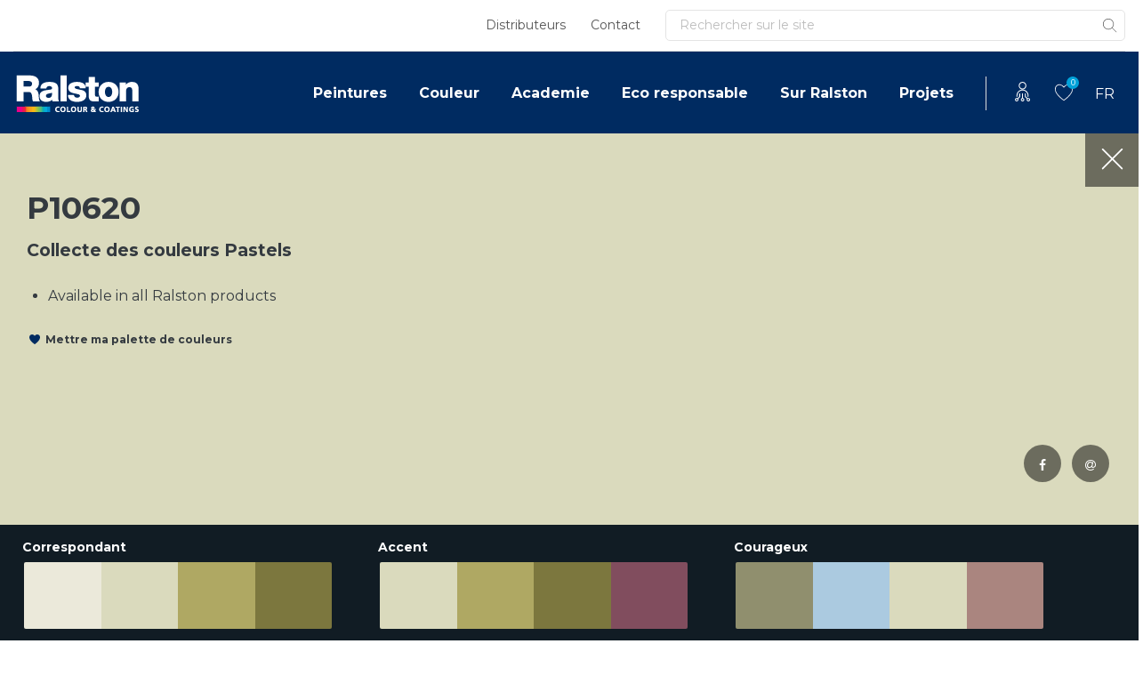

--- FILE ---
content_type: text/html; charset=UTF-8
request_url: https://www.ralstoncolour.com/fr/couleur/couleurs-pour-linterieur/p10620/
body_size: 30401
content:
<!DOCTYPE html>
<html lang="fr-FR">
<head><meta charset="UTF-8"><script>if(navigator.userAgent.match(/MSIE|Internet Explorer/i)||navigator.userAgent.match(/Trident\/7\..*?rv:11/i)){var href=document.location.href;if(!href.match(/[?&]nowprocket/)){if(href.indexOf("?")==-1){if(href.indexOf("#")==-1){document.location.href=href+"?nowprocket=1"}else{document.location.href=href.replace("#","?nowprocket=1#")}}else{if(href.indexOf("#")==-1){document.location.href=href+"&nowprocket=1"}else{document.location.href=href.replace("#","&nowprocket=1#")}}}}</script><script>(()=>{class RocketLazyLoadScripts{constructor(){this.v="2.0.4",this.userEvents=["keydown","keyup","mousedown","mouseup","mousemove","mouseover","mouseout","touchmove","touchstart","touchend","touchcancel","wheel","click","dblclick","input"],this.attributeEvents=["onblur","onclick","oncontextmenu","ondblclick","onfocus","onmousedown","onmouseenter","onmouseleave","onmousemove","onmouseout","onmouseover","onmouseup","onmousewheel","onscroll","onsubmit"]}async t(){this.i(),this.o(),/iP(ad|hone)/.test(navigator.userAgent)&&this.h(),this.u(),this.l(this),this.m(),this.k(this),this.p(this),this._(),await Promise.all([this.R(),this.L()]),this.lastBreath=Date.now(),this.S(this),this.P(),this.D(),this.O(),this.M(),await this.C(this.delayedScripts.normal),await this.C(this.delayedScripts.defer),await this.C(this.delayedScripts.async),await this.T(),await this.F(),await this.j(),await this.A(),window.dispatchEvent(new Event("rocket-allScriptsLoaded")),this.everythingLoaded=!0,this.lastTouchEnd&&await new Promise(t=>setTimeout(t,500-Date.now()+this.lastTouchEnd)),this.I(),this.H(),this.U(),this.W()}i(){this.CSPIssue=sessionStorage.getItem("rocketCSPIssue"),document.addEventListener("securitypolicyviolation",t=>{this.CSPIssue||"script-src-elem"!==t.violatedDirective||"data"!==t.blockedURI||(this.CSPIssue=!0,sessionStorage.setItem("rocketCSPIssue",!0))},{isRocket:!0})}o(){window.addEventListener("pageshow",t=>{this.persisted=t.persisted,this.realWindowLoadedFired=!0},{isRocket:!0}),window.addEventListener("pagehide",()=>{this.onFirstUserAction=null},{isRocket:!0})}h(){let t;function e(e){t=e}window.addEventListener("touchstart",e,{isRocket:!0}),window.addEventListener("touchend",function i(o){o.changedTouches[0]&&t.changedTouches[0]&&Math.abs(o.changedTouches[0].pageX-t.changedTouches[0].pageX)<10&&Math.abs(o.changedTouches[0].pageY-t.changedTouches[0].pageY)<10&&o.timeStamp-t.timeStamp<200&&(window.removeEventListener("touchstart",e,{isRocket:!0}),window.removeEventListener("touchend",i,{isRocket:!0}),"INPUT"===o.target.tagName&&"text"===o.target.type||(o.target.dispatchEvent(new TouchEvent("touchend",{target:o.target,bubbles:!0})),o.target.dispatchEvent(new MouseEvent("mouseover",{target:o.target,bubbles:!0})),o.target.dispatchEvent(new PointerEvent("click",{target:o.target,bubbles:!0,cancelable:!0,detail:1,clientX:o.changedTouches[0].clientX,clientY:o.changedTouches[0].clientY})),event.preventDefault()))},{isRocket:!0})}q(t){this.userActionTriggered||("mousemove"!==t.type||this.firstMousemoveIgnored?"keyup"===t.type||"mouseover"===t.type||"mouseout"===t.type||(this.userActionTriggered=!0,this.onFirstUserAction&&this.onFirstUserAction()):this.firstMousemoveIgnored=!0),"click"===t.type&&t.preventDefault(),t.stopPropagation(),t.stopImmediatePropagation(),"touchstart"===this.lastEvent&&"touchend"===t.type&&(this.lastTouchEnd=Date.now()),"click"===t.type&&(this.lastTouchEnd=0),this.lastEvent=t.type,t.composedPath&&t.composedPath()[0].getRootNode()instanceof ShadowRoot&&(t.rocketTarget=t.composedPath()[0]),this.savedUserEvents.push(t)}u(){this.savedUserEvents=[],this.userEventHandler=this.q.bind(this),this.userEvents.forEach(t=>window.addEventListener(t,this.userEventHandler,{passive:!1,isRocket:!0})),document.addEventListener("visibilitychange",this.userEventHandler,{isRocket:!0})}U(){this.userEvents.forEach(t=>window.removeEventListener(t,this.userEventHandler,{passive:!1,isRocket:!0})),document.removeEventListener("visibilitychange",this.userEventHandler,{isRocket:!0}),this.savedUserEvents.forEach(t=>{(t.rocketTarget||t.target).dispatchEvent(new window[t.constructor.name](t.type,t))})}m(){const t="return false",e=Array.from(this.attributeEvents,t=>"data-rocket-"+t),i="["+this.attributeEvents.join("],[")+"]",o="[data-rocket-"+this.attributeEvents.join("],[data-rocket-")+"]",s=(e,i,o)=>{o&&o!==t&&(e.setAttribute("data-rocket-"+i,o),e["rocket"+i]=new Function("event",o),e.setAttribute(i,t))};new MutationObserver(t=>{for(const n of t)"attributes"===n.type&&(n.attributeName.startsWith("data-rocket-")||this.everythingLoaded?n.attributeName.startsWith("data-rocket-")&&this.everythingLoaded&&this.N(n.target,n.attributeName.substring(12)):s(n.target,n.attributeName,n.target.getAttribute(n.attributeName))),"childList"===n.type&&n.addedNodes.forEach(t=>{if(t.nodeType===Node.ELEMENT_NODE)if(this.everythingLoaded)for(const i of[t,...t.querySelectorAll(o)])for(const t of i.getAttributeNames())e.includes(t)&&this.N(i,t.substring(12));else for(const e of[t,...t.querySelectorAll(i)])for(const t of e.getAttributeNames())this.attributeEvents.includes(t)&&s(e,t,e.getAttribute(t))})}).observe(document,{subtree:!0,childList:!0,attributeFilter:[...this.attributeEvents,...e]})}I(){this.attributeEvents.forEach(t=>{document.querySelectorAll("[data-rocket-"+t+"]").forEach(e=>{this.N(e,t)})})}N(t,e){const i=t.getAttribute("data-rocket-"+e);i&&(t.setAttribute(e,i),t.removeAttribute("data-rocket-"+e))}k(t){Object.defineProperty(HTMLElement.prototype,"onclick",{get(){return this.rocketonclick||null},set(e){this.rocketonclick=e,this.setAttribute(t.everythingLoaded?"onclick":"data-rocket-onclick","this.rocketonclick(event)")}})}S(t){function e(e,i){let o=e[i];e[i]=null,Object.defineProperty(e,i,{get:()=>o,set(s){t.everythingLoaded?o=s:e["rocket"+i]=o=s}})}e(document,"onreadystatechange"),e(window,"onload"),e(window,"onpageshow");try{Object.defineProperty(document,"readyState",{get:()=>t.rocketReadyState,set(e){t.rocketReadyState=e},configurable:!0}),document.readyState="loading"}catch(t){console.log("WPRocket DJE readyState conflict, bypassing")}}l(t){this.originalAddEventListener=EventTarget.prototype.addEventListener,this.originalRemoveEventListener=EventTarget.prototype.removeEventListener,this.savedEventListeners=[],EventTarget.prototype.addEventListener=function(e,i,o){o&&o.isRocket||!t.B(e,this)&&!t.userEvents.includes(e)||t.B(e,this)&&!t.userActionTriggered||e.startsWith("rocket-")||t.everythingLoaded?t.originalAddEventListener.call(this,e,i,o):(t.savedEventListeners.push({target:this,remove:!1,type:e,func:i,options:o}),"mouseenter"!==e&&"mouseleave"!==e||t.originalAddEventListener.call(this,e,t.savedUserEvents.push,o))},EventTarget.prototype.removeEventListener=function(e,i,o){o&&o.isRocket||!t.B(e,this)&&!t.userEvents.includes(e)||t.B(e,this)&&!t.userActionTriggered||e.startsWith("rocket-")||t.everythingLoaded?t.originalRemoveEventListener.call(this,e,i,o):t.savedEventListeners.push({target:this,remove:!0,type:e,func:i,options:o})}}J(t,e){this.savedEventListeners=this.savedEventListeners.filter(i=>{let o=i.type,s=i.target||window;return e!==o||t!==s||(this.B(o,s)&&(i.type="rocket-"+o),this.$(i),!1)})}H(){EventTarget.prototype.addEventListener=this.originalAddEventListener,EventTarget.prototype.removeEventListener=this.originalRemoveEventListener,this.savedEventListeners.forEach(t=>this.$(t))}$(t){t.remove?this.originalRemoveEventListener.call(t.target,t.type,t.func,t.options):this.originalAddEventListener.call(t.target,t.type,t.func,t.options)}p(t){let e;function i(e){return t.everythingLoaded?e:e.split(" ").map(t=>"load"===t||t.startsWith("load.")?"rocket-jquery-load":t).join(" ")}function o(o){function s(e){const s=o.fn[e];o.fn[e]=o.fn.init.prototype[e]=function(){return this[0]===window&&t.userActionTriggered&&("string"==typeof arguments[0]||arguments[0]instanceof String?arguments[0]=i(arguments[0]):"object"==typeof arguments[0]&&Object.keys(arguments[0]).forEach(t=>{const e=arguments[0][t];delete arguments[0][t],arguments[0][i(t)]=e})),s.apply(this,arguments),this}}if(o&&o.fn&&!t.allJQueries.includes(o)){const e={DOMContentLoaded:[],"rocket-DOMContentLoaded":[]};for(const t in e)document.addEventListener(t,()=>{e[t].forEach(t=>t())},{isRocket:!0});o.fn.ready=o.fn.init.prototype.ready=function(i){function s(){parseInt(o.fn.jquery)>2?setTimeout(()=>i.bind(document)(o)):i.bind(document)(o)}return"function"==typeof i&&(t.realDomReadyFired?!t.userActionTriggered||t.fauxDomReadyFired?s():e["rocket-DOMContentLoaded"].push(s):e.DOMContentLoaded.push(s)),o([])},s("on"),s("one"),s("off"),t.allJQueries.push(o)}e=o}t.allJQueries=[],o(window.jQuery),Object.defineProperty(window,"jQuery",{get:()=>e,set(t){o(t)}})}P(){const t=new Map;document.write=document.writeln=function(e){const i=document.currentScript,o=document.createRange(),s=i.parentElement;let n=t.get(i);void 0===n&&(n=i.nextSibling,t.set(i,n));const c=document.createDocumentFragment();o.setStart(c,0),c.appendChild(o.createContextualFragment(e)),s.insertBefore(c,n)}}async R(){return new Promise(t=>{this.userActionTriggered?t():this.onFirstUserAction=t})}async L(){return new Promise(t=>{document.addEventListener("DOMContentLoaded",()=>{this.realDomReadyFired=!0,t()},{isRocket:!0})})}async j(){return this.realWindowLoadedFired?Promise.resolve():new Promise(t=>{window.addEventListener("load",t,{isRocket:!0})})}M(){this.pendingScripts=[];this.scriptsMutationObserver=new MutationObserver(t=>{for(const e of t)e.addedNodes.forEach(t=>{"SCRIPT"!==t.tagName||t.noModule||t.isWPRocket||this.pendingScripts.push({script:t,promise:new Promise(e=>{const i=()=>{const i=this.pendingScripts.findIndex(e=>e.script===t);i>=0&&this.pendingScripts.splice(i,1),e()};t.addEventListener("load",i,{isRocket:!0}),t.addEventListener("error",i,{isRocket:!0}),setTimeout(i,1e3)})})})}),this.scriptsMutationObserver.observe(document,{childList:!0,subtree:!0})}async F(){await this.X(),this.pendingScripts.length?(await this.pendingScripts[0].promise,await this.F()):this.scriptsMutationObserver.disconnect()}D(){this.delayedScripts={normal:[],async:[],defer:[]},document.querySelectorAll("script[type$=rocketlazyloadscript]").forEach(t=>{t.hasAttribute("data-rocket-src")?t.hasAttribute("async")&&!1!==t.async?this.delayedScripts.async.push(t):t.hasAttribute("defer")&&!1!==t.defer||"module"===t.getAttribute("data-rocket-type")?this.delayedScripts.defer.push(t):this.delayedScripts.normal.push(t):this.delayedScripts.normal.push(t)})}async _(){await this.L();let t=[];document.querySelectorAll("script[type$=rocketlazyloadscript][data-rocket-src]").forEach(e=>{let i=e.getAttribute("data-rocket-src");if(i&&!i.startsWith("data:")){i.startsWith("//")&&(i=location.protocol+i);try{const o=new URL(i).origin;o!==location.origin&&t.push({src:o,crossOrigin:e.crossOrigin||"module"===e.getAttribute("data-rocket-type")})}catch(t){}}}),t=[...new Map(t.map(t=>[JSON.stringify(t),t])).values()],this.Y(t,"preconnect")}async G(t){if(await this.K(),!0!==t.noModule||!("noModule"in HTMLScriptElement.prototype))return new Promise(e=>{let i;function o(){(i||t).setAttribute("data-rocket-status","executed"),e()}try{if(navigator.userAgent.includes("Firefox/")||""===navigator.vendor||this.CSPIssue)i=document.createElement("script"),[...t.attributes].forEach(t=>{let e=t.nodeName;"type"!==e&&("data-rocket-type"===e&&(e="type"),"data-rocket-src"===e&&(e="src"),i.setAttribute(e,t.nodeValue))}),t.text&&(i.text=t.text),t.nonce&&(i.nonce=t.nonce),i.hasAttribute("src")?(i.addEventListener("load",o,{isRocket:!0}),i.addEventListener("error",()=>{i.setAttribute("data-rocket-status","failed-network"),e()},{isRocket:!0}),setTimeout(()=>{i.isConnected||e()},1)):(i.text=t.text,o()),i.isWPRocket=!0,t.parentNode.replaceChild(i,t);else{const i=t.getAttribute("data-rocket-type"),s=t.getAttribute("data-rocket-src");i?(t.type=i,t.removeAttribute("data-rocket-type")):t.removeAttribute("type"),t.addEventListener("load",o,{isRocket:!0}),t.addEventListener("error",i=>{this.CSPIssue&&i.target.src.startsWith("data:")?(console.log("WPRocket: CSP fallback activated"),t.removeAttribute("src"),this.G(t).then(e)):(t.setAttribute("data-rocket-status","failed-network"),e())},{isRocket:!0}),s?(t.fetchPriority="high",t.removeAttribute("data-rocket-src"),t.src=s):t.src="data:text/javascript;base64,"+window.btoa(unescape(encodeURIComponent(t.text)))}}catch(i){t.setAttribute("data-rocket-status","failed-transform"),e()}});t.setAttribute("data-rocket-status","skipped")}async C(t){const e=t.shift();return e?(e.isConnected&&await this.G(e),this.C(t)):Promise.resolve()}O(){this.Y([...this.delayedScripts.normal,...this.delayedScripts.defer,...this.delayedScripts.async],"preload")}Y(t,e){this.trash=this.trash||[];let i=!0;var o=document.createDocumentFragment();t.forEach(t=>{const s=t.getAttribute&&t.getAttribute("data-rocket-src")||t.src;if(s&&!s.startsWith("data:")){const n=document.createElement("link");n.href=s,n.rel=e,"preconnect"!==e&&(n.as="script",n.fetchPriority=i?"high":"low"),t.getAttribute&&"module"===t.getAttribute("data-rocket-type")&&(n.crossOrigin=!0),t.crossOrigin&&(n.crossOrigin=t.crossOrigin),t.integrity&&(n.integrity=t.integrity),t.nonce&&(n.nonce=t.nonce),o.appendChild(n),this.trash.push(n),i=!1}}),document.head.appendChild(o)}W(){this.trash.forEach(t=>t.remove())}async T(){try{document.readyState="interactive"}catch(t){}this.fauxDomReadyFired=!0;try{await this.K(),this.J(document,"readystatechange"),document.dispatchEvent(new Event("rocket-readystatechange")),await this.K(),document.rocketonreadystatechange&&document.rocketonreadystatechange(),await this.K(),this.J(document,"DOMContentLoaded"),document.dispatchEvent(new Event("rocket-DOMContentLoaded")),await this.K(),this.J(window,"DOMContentLoaded"),window.dispatchEvent(new Event("rocket-DOMContentLoaded"))}catch(t){console.error(t)}}async A(){try{document.readyState="complete"}catch(t){}try{await this.K(),this.J(document,"readystatechange"),document.dispatchEvent(new Event("rocket-readystatechange")),await this.K(),document.rocketonreadystatechange&&document.rocketonreadystatechange(),await this.K(),this.J(window,"load"),window.dispatchEvent(new Event("rocket-load")),await this.K(),window.rocketonload&&window.rocketonload(),await this.K(),this.allJQueries.forEach(t=>t(window).trigger("rocket-jquery-load")),await this.K(),this.J(window,"pageshow");const t=new Event("rocket-pageshow");t.persisted=this.persisted,window.dispatchEvent(t),await this.K(),window.rocketonpageshow&&window.rocketonpageshow({persisted:this.persisted})}catch(t){console.error(t)}}async K(){Date.now()-this.lastBreath>45&&(await this.X(),this.lastBreath=Date.now())}async X(){return document.hidden?new Promise(t=>setTimeout(t)):new Promise(t=>requestAnimationFrame(t))}B(t,e){return e===document&&"readystatechange"===t||(e===document&&"DOMContentLoaded"===t||(e===window&&"DOMContentLoaded"===t||(e===window&&"load"===t||e===window&&"pageshow"===t)))}static run(){(new RocketLazyLoadScripts).t()}}RocketLazyLoadScripts.run()})();</script>
	
	<meta name="viewport" content="width=device-width, initial-scale=1, shrink-to-fit=no">
	<link rel="profile" href="http://gmpg.org/xfn/11">
	<meta name='robots' content='index, follow, max-image-preview:large, max-snippet:-1, max-video-preview:-1' />

	<!-- This site is optimized with the Yoast SEO Premium plugin v20.7 (Yoast SEO v26.8) - https://yoast.com/product/yoast-seo-premium-wordpress/ -->
	<title>P10620 - Ralston</title>
<link data-rocket-prefetch href="https://fonts.googleapis.com" rel="dns-prefetch">
<link data-rocket-preload as="style" href="https://fonts.googleapis.com/css2?family=Montserrat%3Awght%40400%3B700%3B900&#038;ver=6.9&#038;display=swap" rel="preload">
<link href="https://fonts.googleapis.com/css2?family=Montserrat%3Awght%40400%3B700%3B900&#038;ver=6.9&#038;display=swap" media="print" onload="this.media=&#039;all&#039;" rel="stylesheet">
<noscript data-wpr-hosted-gf-parameters=""><link rel="stylesheet" href="https://fonts.googleapis.com/css2?family=Montserrat%3Awght%40400%3B700%3B900&#038;ver=6.9&#038;display=swap"></noscript>
<style id="rocket-critical-css">ul{box-sizing:border-box}:root{--wp-block-synced-color:#7a00df;--wp-block-synced-color--rgb:122,0,223;--wp-bound-block-color:var(--wp-block-synced-color);--wp-editor-canvas-background:#ddd;--wp-admin-theme-color:#007cba;--wp-admin-theme-color--rgb:0,124,186;--wp-admin-theme-color-darker-10:#006ba1;--wp-admin-theme-color-darker-10--rgb:0,107,160.5;--wp-admin-theme-color-darker-20:#005a87;--wp-admin-theme-color-darker-20--rgb:0,90,135;--wp-admin-border-width-focus:2px}:root{--wp--preset--font-size--normal:16px;--wp--preset--font-size--huge:42px}.screen-reader-text{border:0;clip-path:inset(50%);height:1px;margin:-1px;overflow:hidden;padding:0;position:absolute;width:1px;word-wrap:normal!important}:root{--blue:#002B61;--indigo:#6610f2;--purple:#6f42c1;--pink:#e83e8c;--red:#dc3545;--orange:#fd7e14;--yellow:#ffc107;--green:#A5CF39;--teal:#20c997;--cyan:#17a2b8;--white:#fff;--gray:#6c757d;--gray-dark:#343a40;--primary:#002B61;--secondary:#01A2D9;--success:#A5CF39;--info:#17a2b8;--warning:#ffc107;--danger:#dc3545;--light:#f8f9fa;--dark:#343a40;--breakpoint-xs:0;--breakpoint-sm:576px;--breakpoint-md:768px;--breakpoint-lg:992px;--breakpoint-xl:1200px;--font-family-sans-serif:-apple-system,BlinkMacSystemFont,"Segoe UI",Roboto,"Helvetica Neue",Arial,"Noto Sans",sans-serif,"Apple Color Emoji","Segoe UI Emoji","Segoe UI Symbol","Noto Color Emoji";--font-family-monospace:SFMono-Regular,Menlo,Monaco,Consolas,"Liberation Mono","Courier New",monospace}*,::after,::before{-webkit-box-sizing:border-box;box-sizing:border-box}html{font-family:sans-serif;line-height:1.15;-webkit-text-size-adjust:100%}nav,section{display:block}body{margin:0;font-family:-apple-system,BlinkMacSystemFont,"Segoe UI",Roboto,"Helvetica Neue",Arial,"Noto Sans",sans-serif,"Apple Color Emoji","Segoe UI Emoji","Segoe UI Symbol","Noto Color Emoji";font-size:1rem;font-weight:400;line-height:1.5;color:#212529;text-align:left;background-color:#fff}h1,h2,h3,h4{margin-top:0;margin-bottom:.5rem}p{margin-top:0;margin-bottom:1rem}ul{margin-top:0;margin-bottom:1rem}ul ul{margin-bottom:0}small{font-size:80%}a{color:#002b61;text-decoration:none;background-color:transparent}img{vertical-align:middle;border-style:none}svg{overflow:hidden;vertical-align:middle}label{display:inline-block;margin-bottom:.5rem}button{border-radius:0}button,input{margin:0;font-family:inherit;font-size:inherit;line-height:inherit}button,input{overflow:visible}button{text-transform:none}[type=submit],button{-webkit-appearance:button}[type=submit]::-moz-focus-inner,button::-moz-focus-inner{padding:0;border-style:none}input[type=checkbox]{-webkit-box-sizing:border-box;box-sizing:border-box;padding:0}::-webkit-file-upload-button{font:inherit;-webkit-appearance:button}summary{display:list-item}h1,h2,h3,h4{margin-bottom:.5rem;font-weight:500;line-height:1.2}h1{font-size:calc(1.375rem + 1.5vw)}@media (min-width:1200px){h1{font-size:2.5rem}}h2{font-size:calc(1.325rem + .9vw)}@media (min-width:1200px){h2{font-size:2rem}}h3{font-size:calc(1.3rem + .6vw)}@media (min-width:1200px){h3{font-size:1.75rem}}h4{font-size:calc(1.275rem + .3vw)}@media (min-width:1200px){h4{font-size:1.5rem}}small{font-size:80%;font-weight:400}.container{width:100%;padding-right:15px;padding-left:15px;margin-right:auto;margin-left:auto}@media (min-width:576px){.container{max-width:720px}}@media (min-width:768px){.container{max-width:930px}}@media (min-width:992px){.container{max-width:1280px}}@media (min-width:1200px){.container{max-width:1640px}}.form-control{display:block;width:100%;height:calc(1.5em + .75rem + 2px);padding:.375rem .75rem;font-size:1rem;font-weight:400;line-height:1.5;color:#495057;background-color:#fff;background-clip:padding-box;border:1px solid #ced4da;border-radius:.25rem}.form-control::-ms-expand{background-color:transparent;border:0}.form-control:-moz-focusring{color:transparent;text-shadow:0 0 0 #495057}.form-control::-webkit-input-placeholder{color:#6c757d;opacity:1}.form-control::-moz-placeholder{color:#6c757d;opacity:1}.form-control:-ms-input-placeholder{color:#6c757d;opacity:1}.form-control::-ms-input-placeholder{color:#6c757d;opacity:1}.btn{display:inline-block;font-weight:400;color:#212529;text-align:center;vertical-align:middle;background-color:transparent;border:1px solid transparent;padding:.375rem .75rem;font-size:1rem;line-height:1.5;border-radius:.25rem}.btn-link{font-weight:400;color:#002b61;text-decoration:none}.collapse:not(.show){display:none}.input-group{position:relative;display:-webkit-box;display:-ms-flexbox;display:flex;-ms-flex-wrap:wrap;flex-wrap:wrap;-webkit-box-align:stretch;-ms-flex-align:stretch;align-items:stretch;width:100%}.input-group>.form-control{position:relative;-webkit-box-flex:1;-ms-flex:1 1 auto;flex:1 1 auto;width:1%;min-width:0;margin-bottom:0}.input-group>.form-control:not(:last-child){border-top-right-radius:0;border-bottom-right-radius:0}.input-group-append{display:-webkit-box;display:-ms-flexbox;display:flex}.input-group-append .btn{position:relative;z-index:2}.input-group-append{margin-left:-1px}.input-group>.input-group-append>.btn{border-top-left-radius:0;border-bottom-left-radius:0}.nav-link{display:block;padding:.5rem 1rem}.navbar{position:relative;display:-webkit-box;display:-ms-flexbox;display:flex;-ms-flex-wrap:wrap;flex-wrap:wrap;-webkit-box-align:center;-ms-flex-align:center;align-items:center;-webkit-box-pack:justify;-ms-flex-pack:justify;justify-content:space-between;padding:.5rem 1rem}.navbar .container{display:-webkit-box;display:-ms-flexbox;display:flex;-ms-flex-wrap:wrap;flex-wrap:wrap;-webkit-box-align:center;-ms-flex-align:center;align-items:center;-webkit-box-pack:justify;-ms-flex-pack:justify;justify-content:space-between}.navbar-nav{display:-webkit-box;display:-ms-flexbox;display:flex;-webkit-box-orient:vertical;-webkit-box-direction:normal;-ms-flex-direction:column;flex-direction:column;padding-left:0;margin-bottom:0;list-style:none}.navbar-nav .nav-link{padding-right:0;padding-left:0}.navbar-collapse{-ms-flex-preferred-size:100%;flex-basis:100%;-webkit-box-flex:1;-ms-flex-positive:1;flex-grow:1;-webkit-box-align:center;-ms-flex-align:center;align-items:center}@media (max-width:767.98px){.navbar-expand-md>.container{padding-right:0;padding-left:0}}@media (min-width:768px){.navbar-expand-md{-webkit-box-orient:horizontal;-webkit-box-direction:normal;-ms-flex-flow:row nowrap;flex-flow:row nowrap;-webkit-box-pack:start;-ms-flex-pack:start;justify-content:flex-start}.navbar-expand-md .navbar-nav{-webkit-box-orient:horizontal;-webkit-box-direction:normal;-ms-flex-direction:row;flex-direction:row}.navbar-expand-md .navbar-nav .nav-link{padding-right:.5rem;padding-left:.5rem}.navbar-expand-md>.container{-ms-flex-wrap:nowrap;flex-wrap:nowrap}.navbar-expand-md .navbar-collapse{display:-webkit-box!important;display:-ms-flexbox!important;display:flex!important;-ms-flex-preferred-size:auto;flex-basis:auto}}.align-middle{vertical-align:middle!important}.bg-white{background-color:#fff!important}.border-top{border-top:1px solid #dee2e6!important}.d-none{display:none!important}.d-flex{display:-webkit-box!important;display:-ms-flexbox!important;display:flex!important}@media (min-width:768px){.d-md-none{display:none!important}}@media (min-width:992px){.d-lg-none{display:none!important}}.justify-content-between{-webkit-box-pack:justify!important;-ms-flex-pack:justify!important;justify-content:space-between!important}.align-items-center{-webkit-box-align:center!important;-ms-flex-align:center!important;align-items:center!important}.screen-reader-text,.sr-only{position:absolute;width:1px;height:1px;padding:0;margin:-1px;overflow:hidden;clip:rect(0,0,0,0);white-space:nowrap;border:0}.mr-1{margin-right:.25rem!important}.ml-1{margin-left:.25rem!important}.mt-2{margin-top:.5rem!important}.mt-3{margin-top:1rem!important}.ml-3{margin-left:1rem!important}.mt-4{margin-top:1.5rem!important}.mb-4{margin-bottom:1.5rem!important}.mb-5{margin-bottom:3rem!important}.pb-2{padding-bottom:.5rem!important}.pt-4{padding-top:1.5rem!important}.pl-4{padding-left:1.5rem!important}.ml-auto{margin-left:auto!important}.text-dark{color:#343a40!important}.wrapper{padding:30px 0}img{max-width:100%;height:auto}@font-face{font-display:swap;font-family:FontAwesome;src:url(https://www.ralstoncolour.com/wp-content/themes/understrap-child/fonts/fontawesome-webfont.eot?v=4.7.0);src:url(https://www.ralstoncolour.com/wp-content/themes/understrap-child/fonts/fontawesome-webfont.eot?#iefix&v=4.7.0) format("embedded-opentype"),url(https://www.ralstoncolour.com/wp-content/themes/understrap-child/fonts/fontawesome-webfont.woff2?v=4.7.0) format("woff2"),url(https://www.ralstoncolour.com/wp-content/themes/understrap-child/fonts/fontawesome-webfont.woff?v=4.7.0) format("woff"),url(https://www.ralstoncolour.com/wp-content/themes/understrap-child/fonts/fontawesome-webfont.ttf?v=4.7.0) format("truetype"),url(https://www.ralstoncolour.com/wp-content/themes/understrap-child/fonts/fontawesome-webfont.svg?v=4.7.0#fontawesomeregular) format("svg");font-weight:400;font-style:normal}.fa{display:inline-block;font:normal normal normal 14px/1 FontAwesome!important;font-size:inherit;text-rendering:auto;-webkit-font-smoothing:antialiased;-moz-osx-font-smoothing:grayscale}.fa-times:before{content:"\f00d"}.fa-facebook:before{content:"\f09a"}.fa-at:before{content:"\f1fa"}body .form-control{border-radius:5px;color:#555;border:1px solid #dee2e6;background:#fff;padding:13px 15px 12px;height:auto}body .form-control::-webkit-input-placeholder{color:#bdbdbd}body .form-control:-moz-placeholder{color:#bdbdbd}body .form-control::-moz-placeholder{color:#bdbdbd}body .form-control:-ms-input-placeholder{color:#bdbdbd}body .form-control[type=text]{min-height:43px}@media (min-width:768px){body .form-control[type=text]{min-height:50px}}body .navbar .search-form .form-control{min-height:0}body h1,body h3{font-family:Montserrat,sans-serif;font-weight:700;font-size:22px;line-height:28px;font-style:normal;color:#002b61;-ms-word-break:break-word;word-break:break-word;-ms-hyphens:auto;hyphens:auto}@media (min-width:1240px){body h1,body h3{font-size:35px;line-height:48px}}body h4,body h4.elementor-heading-title{font-family:Montserrat,sans-serif;font-weight:700;font-size:19px;line-height:24px;font-style:normal;color:#002b61;-ms-word-break:break-word;word-break:break-word;-ms-hyphens:auto;hyphens:auto}@media (min-width:1240px){body h4,body h4.elementor-heading-title{font-size:30px;line-height:43px}}body h2{font-family:Montserrat,sans-serif;font-weight:700;font-size:17px;line-height:21px;font-style:normal;color:#002b61;-ms-word-break:break-word;word-break:break-word;-ms-hyphens:auto;hyphens:auto}@media (min-width:1240px){body h2{font-size:22px;line-height:31px}}body .btn{font-family:Montserrat,sans-serif;font-weight:700;font-size:14px;font-style:normal;padding:10px 14px;min-height:43px;height:auto;text-decoration:none!important;outline:0!important;-webkit-box-shadow:none!important;box-shadow:none!important}@media (min-width:768px){body .btn{padding:12px 24px;min-height:50px}}body .btn.submit{padding-left:16px;padding-right:16px;min-height:auto;border-radius:0 5px 5px 0!important;z-index:4}body .btn.btn-xs{height:auto;min-height:unset;font-size:12px;padding:8px 8px}body .btn.btn-white-outline{color:#fff;background-color:transparent;border-color:#fff;-webkit-box-shadow:inset 0 1px 0 rgba(255,255,255,.15),0 1px 1px rgba(0,0,0,.075);box-shadow:inset 0 1px 0 rgba(255,255,255,.15),0 1px 1px rgba(0,0,0,.075);border-radius:5px;color:#002b61}body .btn.btn-link{height:auto;min-height:unset;color:#002b61;padding:0 25px 0 0;text-decoration:none}body .bud-icon{display:-webkit-inline-box;display:-ms-inline-flexbox;display:inline-flex;background-repeat:no-repeat;background-position:50% 50%;-webkit-box-pack:justify;-ms-flex-pack:justify;justify-content:space-between}body .bud-icon.bud-search{background-image:url('data:image/svg+xml;utf8,search');width:22px;height:24px}body .bud-icon.bud-heart{background-image:url('data:image/svg+xml;utf8,heart');width:22px;height:20px}body .btn-icon-heart{position:relative;padding-left:20px!important}body .btn-icon-heart:before{content:"";position:absolute;top:50%;left:0;-webkit-transform:translate(0,-50%);transform:translate(0,-50%);background-repeat:no-repeat;background-position:50% 50%;-webkit-box-pack:justify;-ms-flex-pack:justify;justify-content:space-between;background-image:url('data:image/svg+xml;utf8,heart');width:16px;height:12px}body .btn-icon-heart.text-dark:before{background-image:url('data:image/svg+xml;utf8,heart')}body,html{font-family:Montserrat,sans-serif;font-weight:400;font-size:16px;line-height:1.5;font-style:normal;-webkit-font-smoothing:antialiased;-webkit-text-stroke-width:0;-moz-osx-font-smoothing:grayscale;overflow-x:hidden}body *,html *{stroke:none;-webkit-text-stroke:unset}body .wrapper,html .wrapper{padding:0}.text-large{font-size:120%}body .elementor{line-height:28px}.wrapper-navbar-container{position:relative;z-index:998}.navbar-top{padding:0;z-index:2}.navbar-top .navbar-top-wrapper{display:-webkit-box;display:-ms-flexbox;display:flex;-webkit-box-flex:1;-ms-flex:1;flex:1;border-bottom:1px solid #dbdbdb;background:#fff}.navbar-top .navbar-collapse{padding-top:10px;padding-bottom:10px}.navbar-top #navbarTopRight .navbar-nav .nav-link{font-family:Montserrat,sans-serif;font-size:14px;font-style:normal;color:#555;padding-left:14px;padding-right:14px}.menu-container .search-form,.navbar-top .search-form{display:-webkit-box;display:-ms-flexbox;display:flex;-webkit-box-flex:1;-ms-flex:1;flex:1;-webkit-box-orient:vertical;-webkit-box-direction:normal;-ms-flex-direction:column;flex-direction:column;-webkit-box-pack:center;-ms-flex-pack:center;justify-content:center;margin-left:14px;min-width:320px}.menu-container .search-form .input-group,.navbar-top .search-form .input-group{position:relative;font-family:Montserrat,sans-serif;font-size:14px;font-style:normal}.menu-container .search-form .input-group .form-control,.navbar-top .search-form .input-group .form-control{font-size:14px;color:#555;padding:6px 15px;border:1px solid #e4e4e4;border-radius:5px}.menu-container .search-form .input-group .form-control::-webkit-input-placeholder,.navbar-top .search-form .input-group .form-control::-webkit-input-placeholder{color:#bdbdbd}.menu-container .search-form .input-group .form-control:-moz-placeholder,.navbar-top .search-form .input-group .form-control:-moz-placeholder{color:#bdbdbd}.menu-container .search-form .input-group .form-control::-moz-placeholder,.navbar-top .search-form .input-group .form-control::-moz-placeholder{color:#bdbdbd}.menu-container .search-form .input-group .form-control:-ms-input-placeholder,.navbar-top .search-form .input-group .form-control:-ms-input-placeholder{color:#bdbdbd}.menu-container .search-form .input-group .input-group-append,.navbar-top .search-form .input-group .input-group-append{position:absolute;top:0;right:0}.menu-container .search-form .input-group .input-group-append .btn,.navbar-top .search-form .input-group .input-group-append .btn{background:0 0;border:none;-webkit-box-shadow:none;box-shadow:none;width:34px;height:35px;padding:6px 0 0}.menu-container .search-form .input-group .input-group-append .btn i,.navbar-top .search-form .input-group .input-group-append .btn i{width:16px}@media (min-width:768px) and (max-width:991px){.navbar-top .navbar-top-wrapper{-ms-flex-flow:wrap;flex-flow:wrap}.navbar-top .navbar-top-wrapper .search-form{-webkit-box-flex:0;-ms-flex:0 0 100%;flex:0 0 100%;margin:0 0 15px}}.menu-container .search-form{margin-left:0;margin-bottom:20px}.menu-container .search-form .input-group .input-group-append .btn{width:54px;height:49px}.navbar-main{padding-left:0;padding-right:0}.navbar-main .navbar-nav{-ms-flex-wrap:wrap;flex-wrap:wrap}.navbar-main .navbar-nav .nav-link{font-family:Montserrat,sans-serif;font-weight:700;font-size:16px;font-style:normal;color:#fff;padding-left:18px;padding-right:18px}.wrapper-navbar.main-navbar{position:relative;padding-top:10px;background-color:#002b61;z-index:998}.wrapper-navbar .product-data{display:-webkit-box;display:-ms-flexbox;display:flex;-webkit-box-orient:horizontal;-webkit-box-direction:normal;-ms-flex-direction:row;flex-direction:row;-webkit-box-pack:center;-ms-flex-pack:center;justify-content:center;justify-items:center;border-left:1px solid #dbdbdb;margin-left:18px;padding-left:18px}.wrapper-navbar .product-data a{padding:8px;text-decoration:none}.wrapper-navbar .product-data a.bud-heart{position:relative;margin:8px 12px}.wrapper-navbar .product-data a.bud-heart small{position:absolute;top:-8px;right:-6px;width:14px;height:14px;background:#01a2d9;color:#fff;font-family:Montserrat,sans-serif;font-size:9px;font-style:normal;text-align:center;padding-top:0;border-radius:50%}.wrapper-navbar.wrapper-mobile{padding:15px 0;justify-items:center;background:#002b61}.wrapper-navbar.wrapper-mobile img{max-width:104px}.wrapper-navbar.wrapper-mobile .product-data{border-left:none}.wrapper-navbar.wrapper-mobile .nav-menu-button{display:-webkit-box;display:-ms-flexbox;display:flex;-webkit-box-orient:horizontal;-webkit-box-direction:normal;-ms-flex-direction:row;flex-direction:row;position:relative;-webkit-box-align:center;-ms-flex-align:center;align-items:center;margin-left:12px}@media (min-width:880px){.wrapper-navbar.wrapper-mobile .nav-menu-button{display:none!important}}.wrapper-navbar.wrapper-mobile .nav-menu-button .nav-menu-button-wrapper{display:-webkit-box;display:-ms-flexbox;display:flex;-webkit-box-orient:vertical;-webkit-box-direction:normal;-ms-flex-direction:column;flex-direction:column;-webkit-box-align:center;-ms-flex-align:center;align-items:center}.wrapper-navbar.wrapper-mobile .nav-menu-button .burger{-webkit-box-flex:0;-ms-flex:0 0 17px;flex:0 0 17px;width:25px;height:17px;margin:0;-webkit-transform:rotate(0);transform:rotate(0)}.wrapper-navbar.wrapper-mobile .nav-menu-button .burger span{display:block;position:absolute;height:2px;width:100%;background:#fff;border-radius:5px;opacity:1;left:0;-webkit-transform:rotate(0);transform:rotate(0)}.wrapper-navbar.wrapper-mobile .nav-menu-button .burger span:nth-child(1){top:0}.wrapper-navbar.wrapper-mobile .nav-menu-button .burger span:nth-child(2),.wrapper-navbar.wrapper-mobile .nav-menu-button .burger span:nth-child(3){top:7px;width:80%}.wrapper-navbar.wrapper-mobile .nav-menu-button .burger span:nth-child(4){top:14px}.wrapper-navbar.wrapper-mobile .menu-container{display:none}@media (max-width:879px){.wrapper-navbar.wrapper-mobile .menu-container{position:fixed;display:none;top:75px;left:0;right:0;bottom:0;background:#fff;border-top:1px solid #dee2e6;padding:30px 15px;height:9999px;overflow-y:auto;z-index:9989}}.wrapper-navbar .lf-wpml-languages{position:relative;display:-webkit-box;display:-ms-flexbox;display:flex;list-style:none;padding:8px 12px 6px;margin:0}.wrapper-navbar .lf-wpml-languages>li{display:-webkit-box;display:-ms-flexbox;display:flex;color:#fff}.wrapper-navbar .lf-wpml-languages ul{visibility:hidden;opacity:0;position:absolute;top:40px;right:-20px;border-radius:5px;-webkit-box-shadow:0 3px 6px rgba(0,0,0,.1607843137)!important;box-shadow:0 3px 6px rgba(0,0,0,.1607843137)!important;background:#fff;padding:15px;margin:0}.wrapper-navbar .lf-wpml-languages ul:before{content:"";position:absolute;top:-20px;left:0;right:0;height:20px}.wrapper-navbar .lf-wpml-languages ul a{display:block;text-decoration:none;padding:5px 10px}@media (max-width:767px){body .elementor .elementor-widget-heading{margin-bottom:10px}}@media (max-width:767px){body .d-xs-none{display:none!important}}body .elementor-widget-wrap{position:unset}body .loader-container{position:relative}body .loader-container .loader{display:none;position:fixed;top:0;left:0;right:0;bottom:0;background:rgba(255,255,255,.7);z-index:11}@media (min-width:768px){body .loader-container .loader{position:absolute}}body .loader-container .loader:after{content:"";position:absolute;top:50%;left:50%;-webkit-transform:translate(-50%,-50%);transform:translate(-50%,-50%);display:block;margin:0 auto;background:#fff url(https://www.ralstoncolour.com/wp-content/themes/understrap-child/img/loader.gif) center center no-repeat;width:62px;height:62px;border-radius:100%;-webkit-box-shadow:0 0 30px rgba(0,0,0,.2);-ms-box-shadow:0 0 30px rgba(0,0,0,.2);-o-box-shadow:0 0 30px rgba(0,0,0,.2);box-shadow:0 0 30px rgba(0,0,0,.2);z-index:12}body .color-wrapper{position:relative;display:-webkit-box;display:-ms-flexbox;display:flex;-webkit-box-orient:horizontal;-webkit-box-direction:normal;-ms-flex-direction:row;flex-direction:row;-ms-flex-wrap:nowrap;flex-wrap:nowrap;height:60vh;min-height:600px!important}body .color-wrapper .color-wrapper-container{position:relative;width:100%;height:100%;padding:20px 20px}@media (min-width:992px){body .color-wrapper .color-wrapper-container{padding:60px 30px}}body .color-wrapper .color-close-btn{position:absolute;top:0;right:0;width:60px;height:60px;background-color:rgba(0,0,0,.5);background-image:url('data:image/svg+xml;utf8,cross-ui');background-repeat:no-repeat;background-size:75%;background-position:50% 50%;padding:6px}body .color-wrapper .single-share{position:absolute;bottom:0;right:30px;-webkit-box-orient:horizontal;-webkit-box-direction:normal;-ms-flex-direction:row;flex-direction:row}body .color-wrapper .single-share .btn-social-fa{border-radius:50%;background-color:rgba(0,0,0,.5);padding:5px;width:42px;height:42px;font-size:20px}body .color-wrapper .single-share .btn-social-fa i{color:#fff}@media (max-width:767px){body .social-share{display:-webkit-box;display:-ms-flexbox;display:flex;-webkit-box-orient:vertical;-webkit-box-direction:normal;-ms-flex-direction:column;flex-direction:column;-webkit-box-align:start;-ms-flex-align:start;align-items:flex-start}}body .social-share.single-share .btn-social-fa{background-color:rgba(0,0,0,.5)!important}body .social-share .btn-social-fa{border-radius:5px;padding:4px;width:34px;height:34px;font-size:18px;margin:0 3px;background-color:#002b61}body .social-share .btn-social-fa i{color:#fff}.site-footer-bottom .footer-widget{position:relative;width:100%;padding-right:15px;padding-left:15px;-webkit-box-flex:0;-ms-flex:0 0 16.6666666667%;flex:0 0 16.6666666667%;max-width:16.6666666667%;margin-bottom:30px}.site-footer-bottom .footer-widget h3{line-height:28px}@media (max-width:767px){.site-footer-bottom .footer-widget{-webkit-box-flex:0;-ms-flex:0 0 100%;flex:0 0 100%;max-width:100%}.site-footer-bottom .footer-widget h3{position:relative}.site-footer-bottom .footer-widget h3:after{content:"";position:absolute;top:50%;right:0;-webkit-transform:translate(0,-50%);transform:translate(0,-50%);background-repeat:no-repeat;background-position:50% 50%;-webkit-box-pack:justify;-ms-flex-pack:justify;justify-content:space-between;background-image:url('data:image/svg+xml;utf8,chevron-right');width:18px;height:18px;margin-left:auto}}@media (max-width:767px){.site-footer-bottom .footer-widget{padding:15px 0;margin:0 15px;border-bottom:1px solid #dee2e6}}@media (min-width:768px) and (max-width:991px){.site-footer-bottom .footer-widget{-webkit-box-flex:0;-ms-flex:0 0 33.3333333333%;flex:0 0 33.3333333333%;max-width:33.3333333333%;margin-bottom:30px}}@media (min-width:992px) and (max-width:1239px){.site-footer-bottom .footer-widget{-webkit-box-flex:0;-ms-flex:0 0 25%;flex:0 0 25%;max-width:25%;margin-bottom:30px}}.site-footer-bottom .widget-title{font-family:Montserrat,sans-serif;font-weight:700;font-size:22px;font-style:normal;color:#002b61}.site-footer-bottom ul{list-style:none;margin:0;padding:0}.site-footer-bottom ul li{list-style:none;display:block}.site-footer-bottom ul li a{display:-webkit-box;display:-ms-flexbox;display:flex;color:#002b61;padding:3px 0;text-decoration:none}:root{--direction-multiplier:1}.elementor-screen-only,.screen-reader-text{height:1px;margin:-1px;overflow:hidden;padding:0;position:absolute;top:-10000em;width:1px;clip:rect(0,0,0,0);border:0}.elementor *,.elementor :after,.elementor :before{box-sizing:border-box}.elementor iframe{border:none;line-height:1;margin:0;max-width:100%;width:100%}.elementor-element{--flex-direction:initial;--flex-wrap:initial;--justify-content:initial;--align-items:initial;--align-content:initial;--gap:initial;--flex-basis:initial;--flex-grow:initial;--flex-shrink:initial;--order:initial;--align-self:initial;align-self:var(--align-self);flex-basis:var(--flex-basis);flex-grow:var(--flex-grow);flex-shrink:var(--flex-shrink);order:var(--order)}:root{--page-title-display:block}.elementor-section{position:relative}.elementor-section .elementor-container{display:flex;margin-left:auto;margin-right:auto;position:relative}@media (max-width:1239px){.elementor-section .elementor-container{flex-wrap:wrap}}.elementor-section.elementor-section-boxed>.elementor-container{max-width:1140px}.elementor-widget-wrap{align-content:flex-start;flex-wrap:wrap;position:relative;width:100%}.elementor:not(.elementor-bc-flex-widget) .elementor-widget-wrap{display:flex}.elementor-widget-wrap>.elementor-element{width:100%}.elementor-widget{position:relative}.elementor-widget:not(:last-child){margin-bottom:var(--kit-widget-spacing,20px)}.elementor-column{display:flex;min-height:1px;position:relative}.elementor-column-gap-default>.elementor-column>.elementor-element-populated{padding:10px}@media (min-width:768px){.elementor-column.elementor-col-100{width:100%}}@media (max-width:767px){.elementor-column{width:100%}}@media (prefers-reduced-motion:no-preference){html{scroll-behavior:smooth}}.elementor-heading-title{line-height:1;margin:0;padding:0}[data-elementor-type=popup]:not(.elementor-edit-area){display:none}.elementor-kit-67{--e-global-color-primary:#6EC1E4;--e-global-color-secondary:#54595F;--e-global-color-text:#7A7A7A;--e-global-color-accent:#61CE70;--e-global-color-54254dd3:#4054B2;--e-global-color-9176a01:#23A455;--e-global-color-3ecbe3ad:#000;--e-global-color-11cb67eb:#FFF;--e-global-color-6c669ef7:#002B61;--e-global-color-5af4c89b:#75AF35;--e-global-color-1f7b5a2:#80379B;--e-global-color-6541e9a4:#F7F8FA;--e-global-color-4853ad5:#01A2D9;--e-global-color-e1b0b0d:#A5CF39;--e-global-color-e9e7960:#C9243F;--e-global-color-1e2b88b:#002B61;--e-global-typography-primary-font-family:"Roboto";--e-global-typography-primary-font-weight:600;--e-global-typography-secondary-font-family:"Roboto Slab";--e-global-typography-secondary-font-weight:400;--e-global-typography-text-font-family:"Roboto";--e-global-typography-text-font-weight:400;--e-global-typography-accent-font-family:"Roboto";--e-global-typography-accent-font-weight:500}.elementor-section.elementor-section-boxed>.elementor-container{max-width:1640px}.elementor-widget:not(:last-child){margin-block-end:20px}.elementor-element{--widgets-spacing:20px 20px;--widgets-spacing-row:20px;--widgets-spacing-column:20px}@media (max-width:1239px){.elementor-section.elementor-section-boxed>.elementor-container{max-width:1024px}}@media (max-width:767px){.elementor-section.elementor-section-boxed>.elementor-container{max-width:767px}}@media (max-width:480px){*{-ms-text-size-adjust:100%;text-size-adjust:100%}}.fa{-moz-osx-font-smoothing:grayscale;-webkit-font-smoothing:antialiased;display:inline-block;font-style:normal;font-variant:normal;text-rendering:auto;line-height:1}.fa-at:before{content:"\f1fa"}.fa-facebook:before{content:"\f09a"}.fa-times:before{content:"\f00d"}.sr-only{border:0;clip:rect(0,0,0,0);height:1px;margin:-1px;overflow:hidden;padding:0;position:absolute;width:1px}@font-face{font-family:'Font Awesome 5 Free';font-style:normal;font-weight:900;font-display:swap;src:url(https://www.ralstoncolour.com/wp-content/plugins/elementor/assets/lib/font-awesome/webfonts/fa-solid-900.eot);src:url(https://www.ralstoncolour.com/wp-content/plugins/elementor/assets/lib/font-awesome/webfonts/fa-solid-900.eot?#iefix) format("embedded-opentype"),url(https://www.ralstoncolour.com/wp-content/plugins/elementor/assets/lib/font-awesome/webfonts/fa-solid-900.woff2) format("woff2"),url(https://www.ralstoncolour.com/wp-content/plugins/elementor/assets/lib/font-awesome/webfonts/fa-solid-900.woff) format("woff"),url(https://www.ralstoncolour.com/wp-content/plugins/elementor/assets/lib/font-awesome/webfonts/fa-solid-900.ttf) format("truetype"),url(https://www.ralstoncolour.com/wp-content/plugins/elementor/assets/lib/font-awesome/webfonts/fa-solid-900.svg#fontawesome) format("svg")}.fa{font-family:'Font Awesome 5 Free';font-weight:900}.elementor-1054994 .elementor-element.elementor-element-00d1e86{padding:15px 15px 0px 15px}.elementor-1054994 .elementor-element.elementor-element-5725776>.elementor-widget-wrap>.elementor-widget:not(.elementor-widget__width-auto):not(.elementor-widget__width-initial):not(:last-child):not(.elementor-absolute){margin-bottom:0px}.elementor-1054994 .elementor-element.elementor-element-2d0c003>.elementor-widget-container{margin:0px 0px 5px 0px}.elementor-1054994 .elementor-element.elementor-element-2f328fa{font-size:16px}.elementor-1054994 .elementor-element.elementor-element-b36b91f{padding:0px 15px 15px 15px}.elementor-1054994 .elementor-element.elementor-element-2f328fa p{margin-bottom:0}</style><link rel="preload" data-rocket-preload as="image" href="https://www.ralstoncolour.com/wp-content/uploads/2020/09/cropped-logo.png" imagesrcset="https://www.ralstoncolour.com/wp-content/uploads/2020/09/cropped-logo.png 144w, https://www.ralstoncolour.com/wp-content/uploads/2020/09/cropped-logo-140x47.png 140w" imagesizes="(max-width: 144px) 100vw, 144px" fetchpriority="high">
	<link rel="canonical" href="https://www.ralstoncolour.com/fr/couleur/couleurs-pour-linterieur/p10620/" />
	<meta property="og:locale" content="fr_FR" />
	<meta property="og:type" content="article" />
	<meta property="og:title" content="P10620" />
	<meta property="og:url" content="https://www.ralstoncolour.com/fr/couleur/couleurs-pour-linterieur/p10620/" />
	<meta property="og:site_name" content="Ralston" />
	<meta property="article:modified_time" content="2023-09-14T16:07:11+00:00" />
	<meta name="twitter:card" content="summary_large_image" />
	<script type="application/ld+json" class="yoast-schema-graph">{"@context":"https://schema.org","@graph":[{"@type":"WebPage","@id":"https://www.ralstoncolour.com/fr/couleur/couleurs-pour-linterieur/p10620/","url":"https://www.ralstoncolour.com/fr/couleur/couleurs-pour-linterieur/p10620/","name":"P10620 - Ralston","isPartOf":{"@id":"https://www.ralstoncolour.com/fr/#website"},"datePublished":"2020-11-19T17:54:17+00:00","dateModified":"2023-09-14T16:07:11+00:00","breadcrumb":{"@id":"https://www.ralstoncolour.com/fr/couleur/couleurs-pour-linterieur/p10620/#breadcrumb"},"inLanguage":"fr-FR","potentialAction":[{"@type":"ReadAction","target":["https://www.ralstoncolour.com/fr/couleur/couleurs-pour-linterieur/p10620/"]}]},{"@type":"BreadcrumbList","@id":"https://www.ralstoncolour.com/fr/couleur/couleurs-pour-linterieur/p10620/#breadcrumb","itemListElement":[{"@type":"ListItem","position":1,"name":"Accueil","item":"https://www.ralstoncolour.com/fr/"},{"@type":"ListItem","position":2,"name":"Kleuren","item":"https://www.ralstoncolour.com/fr/couleur/couleurs-pour-linterieur/"},{"@type":"ListItem","position":3,"name":"P10620"}]},{"@type":"WebSite","@id":"https://www.ralstoncolour.com/fr/#website","url":"https://www.ralstoncolour.com/fr/","name":"Ralston","description":"","publisher":{"@id":"https://www.ralstoncolour.com/fr/#organization"},"potentialAction":[{"@type":"SearchAction","target":{"@type":"EntryPoint","urlTemplate":"https://www.ralstoncolour.com/fr/?s={search_term_string}"},"query-input":{"@type":"PropertyValueSpecification","valueRequired":true,"valueName":"search_term_string"}}],"inLanguage":"fr-FR"},{"@type":"Organization","@id":"https://www.ralstoncolour.com/fr/#organization","name":"Ralston","url":"https://www.ralstoncolour.com/fr/","logo":{"@type":"ImageObject","inLanguage":"fr-FR","@id":"https://www.ralstoncolour.com/fr/#/schema/logo/image/","url":"https://www.ralstoncolour.com/wp-content/uploads/2020/09/cropped-logo.png","contentUrl":"https://www.ralstoncolour.com/wp-content/uploads/2020/09/cropped-logo.png","width":144,"height":48,"caption":"Ralston"},"image":{"@id":"https://www.ralstoncolour.com/fr/#/schema/logo/image/"}}]}</script>
	<!-- / Yoast SEO Premium plugin. -->


<link rel='dns-prefetch' href='//fonts.googleapis.com' />
<link href='https://fonts.gstatic.com' crossorigin rel='preconnect' />
<link rel="alternate" title="oEmbed (JSON)" type="application/json+oembed" href="https://www.ralstoncolour.com/fr/wp-json/oembed/1.0/embed?url=https%3A%2F%2Fwww.ralstoncolour.com%2Ffr%2Fcouleur%2Fcouleurs-pour-linterieur%2Fp10620%2F" />
<link rel="alternate" title="oEmbed (XML)" type="text/xml+oembed" href="https://www.ralstoncolour.com/fr/wp-json/oembed/1.0/embed?url=https%3A%2F%2Fwww.ralstoncolour.com%2Ffr%2Fcouleur%2Fcouleurs-pour-linterieur%2Fp10620%2F&#038;format=xml" />
<style id='wp-img-auto-sizes-contain-inline-css'>
img:is([sizes=auto i],[sizes^="auto," i]){contain-intrinsic-size:3000px 1500px}
/*# sourceURL=wp-img-auto-sizes-contain-inline-css */
</style>
<link data-minify="1" rel='preload'  href='https://www.ralstoncolour.com/wp-content/cache/min/1/wp-content/plugins/wp-google-maps-pro/lib/remodal.css?ver=1769040785' data-rocket-async="style" as="style" onload="this.onload=null;this.rel='stylesheet'" onerror="this.removeAttribute('data-rocket-async')"  media='all' />
<link data-minify="1" rel='preload'  href='https://www.ralstoncolour.com/wp-content/cache/min/1/wp-content/plugins/wp-google-maps-pro/lib/remodal-default-theme.css?ver=1769040785' data-rocket-async="style" as="style" onload="this.onload=null;this.rel='stylesheet'" onerror="this.removeAttribute('data-rocket-async')"  media='all' />
<link data-minify="1" rel='preload'  href='https://www.ralstoncolour.com/wp-content/cache/min/1/wp-content/plugins/wp-google-maps-pro/css/marker-library-dialog.css?ver=1769040785' data-rocket-async="style" as="style" onload="this.onload=null;this.rel='stylesheet'" onerror="this.removeAttribute('data-rocket-async')"  media='all' />
<style id='wp-emoji-styles-inline-css'>

	img.wp-smiley, img.emoji {
		display: inline !important;
		border: none !important;
		box-shadow: none !important;
		height: 1em !important;
		width: 1em !important;
		margin: 0 0.07em !important;
		vertical-align: -0.1em !important;
		background: none !important;
		padding: 0 !important;
	}
/*# sourceURL=wp-emoji-styles-inline-css */
</style>
<link rel='preload'  href='https://www.ralstoncolour.com/wp-includes/css/dist/block-library/style.min.css?ver=6.9' data-rocket-async="style" as="style" onload="this.onload=null;this.rel='stylesheet'" onerror="this.removeAttribute('data-rocket-async')"  media='all' />
<style id='classic-theme-styles-inline-css'>
/*! This file is auto-generated */
.wp-block-button__link{color:#fff;background-color:#32373c;border-radius:9999px;box-shadow:none;text-decoration:none;padding:calc(.667em + 2px) calc(1.333em + 2px);font-size:1.125em}.wp-block-file__button{background:#32373c;color:#fff;text-decoration:none}
/*# sourceURL=/wp-includes/css/classic-themes.min.css */
</style>
<style id='global-styles-inline-css'>
:root{--wp--preset--aspect-ratio--square: 1;--wp--preset--aspect-ratio--4-3: 4/3;--wp--preset--aspect-ratio--3-4: 3/4;--wp--preset--aspect-ratio--3-2: 3/2;--wp--preset--aspect-ratio--2-3: 2/3;--wp--preset--aspect-ratio--16-9: 16/9;--wp--preset--aspect-ratio--9-16: 9/16;--wp--preset--color--black: #000000;--wp--preset--color--cyan-bluish-gray: #abb8c3;--wp--preset--color--white: #fff;--wp--preset--color--pale-pink: #f78da7;--wp--preset--color--vivid-red: #cf2e2e;--wp--preset--color--luminous-vivid-orange: #ff6900;--wp--preset--color--luminous-vivid-amber: #fcb900;--wp--preset--color--light-green-cyan: #7bdcb5;--wp--preset--color--vivid-green-cyan: #00d084;--wp--preset--color--pale-cyan-blue: #8ed1fc;--wp--preset--color--vivid-cyan-blue: #0693e3;--wp--preset--color--vivid-purple: #9b51e0;--wp--preset--color--blue: #007bff;--wp--preset--color--indigo: #6610f2;--wp--preset--color--purple: #5533ff;--wp--preset--color--pink: #e83e8c;--wp--preset--color--red: #dc3545;--wp--preset--color--orange: #fd7e14;--wp--preset--color--yellow: #ffc107;--wp--preset--color--green: #28a745;--wp--preset--color--teal: #20c997;--wp--preset--color--cyan: #17a2b8;--wp--preset--color--gray: #6c757d;--wp--preset--color--gray-dark: #343a40;--wp--preset--gradient--vivid-cyan-blue-to-vivid-purple: linear-gradient(135deg,rgb(6,147,227) 0%,rgb(155,81,224) 100%);--wp--preset--gradient--light-green-cyan-to-vivid-green-cyan: linear-gradient(135deg,rgb(122,220,180) 0%,rgb(0,208,130) 100%);--wp--preset--gradient--luminous-vivid-amber-to-luminous-vivid-orange: linear-gradient(135deg,rgb(252,185,0) 0%,rgb(255,105,0) 100%);--wp--preset--gradient--luminous-vivid-orange-to-vivid-red: linear-gradient(135deg,rgb(255,105,0) 0%,rgb(207,46,46) 100%);--wp--preset--gradient--very-light-gray-to-cyan-bluish-gray: linear-gradient(135deg,rgb(238,238,238) 0%,rgb(169,184,195) 100%);--wp--preset--gradient--cool-to-warm-spectrum: linear-gradient(135deg,rgb(74,234,220) 0%,rgb(151,120,209) 20%,rgb(207,42,186) 40%,rgb(238,44,130) 60%,rgb(251,105,98) 80%,rgb(254,248,76) 100%);--wp--preset--gradient--blush-light-purple: linear-gradient(135deg,rgb(255,206,236) 0%,rgb(152,150,240) 100%);--wp--preset--gradient--blush-bordeaux: linear-gradient(135deg,rgb(254,205,165) 0%,rgb(254,45,45) 50%,rgb(107,0,62) 100%);--wp--preset--gradient--luminous-dusk: linear-gradient(135deg,rgb(255,203,112) 0%,rgb(199,81,192) 50%,rgb(65,88,208) 100%);--wp--preset--gradient--pale-ocean: linear-gradient(135deg,rgb(255,245,203) 0%,rgb(182,227,212) 50%,rgb(51,167,181) 100%);--wp--preset--gradient--electric-grass: linear-gradient(135deg,rgb(202,248,128) 0%,rgb(113,206,126) 100%);--wp--preset--gradient--midnight: linear-gradient(135deg,rgb(2,3,129) 0%,rgb(40,116,252) 100%);--wp--preset--font-size--small: 13px;--wp--preset--font-size--medium: 20px;--wp--preset--font-size--large: 36px;--wp--preset--font-size--x-large: 42px;--wp--preset--spacing--20: 0.44rem;--wp--preset--spacing--30: 0.67rem;--wp--preset--spacing--40: 1rem;--wp--preset--spacing--50: 1.5rem;--wp--preset--spacing--60: 2.25rem;--wp--preset--spacing--70: 3.38rem;--wp--preset--spacing--80: 5.06rem;--wp--preset--shadow--natural: 6px 6px 9px rgba(0, 0, 0, 0.2);--wp--preset--shadow--deep: 12px 12px 50px rgba(0, 0, 0, 0.4);--wp--preset--shadow--sharp: 6px 6px 0px rgba(0, 0, 0, 0.2);--wp--preset--shadow--outlined: 6px 6px 0px -3px rgb(255, 255, 255), 6px 6px rgb(0, 0, 0);--wp--preset--shadow--crisp: 6px 6px 0px rgb(0, 0, 0);}:where(.is-layout-flex){gap: 0.5em;}:where(.is-layout-grid){gap: 0.5em;}body .is-layout-flex{display: flex;}.is-layout-flex{flex-wrap: wrap;align-items: center;}.is-layout-flex > :is(*, div){margin: 0;}body .is-layout-grid{display: grid;}.is-layout-grid > :is(*, div){margin: 0;}:where(.wp-block-columns.is-layout-flex){gap: 2em;}:where(.wp-block-columns.is-layout-grid){gap: 2em;}:where(.wp-block-post-template.is-layout-flex){gap: 1.25em;}:where(.wp-block-post-template.is-layout-grid){gap: 1.25em;}.has-black-color{color: var(--wp--preset--color--black) !important;}.has-cyan-bluish-gray-color{color: var(--wp--preset--color--cyan-bluish-gray) !important;}.has-white-color{color: var(--wp--preset--color--white) !important;}.has-pale-pink-color{color: var(--wp--preset--color--pale-pink) !important;}.has-vivid-red-color{color: var(--wp--preset--color--vivid-red) !important;}.has-luminous-vivid-orange-color{color: var(--wp--preset--color--luminous-vivid-orange) !important;}.has-luminous-vivid-amber-color{color: var(--wp--preset--color--luminous-vivid-amber) !important;}.has-light-green-cyan-color{color: var(--wp--preset--color--light-green-cyan) !important;}.has-vivid-green-cyan-color{color: var(--wp--preset--color--vivid-green-cyan) !important;}.has-pale-cyan-blue-color{color: var(--wp--preset--color--pale-cyan-blue) !important;}.has-vivid-cyan-blue-color{color: var(--wp--preset--color--vivid-cyan-blue) !important;}.has-vivid-purple-color{color: var(--wp--preset--color--vivid-purple) !important;}.has-black-background-color{background-color: var(--wp--preset--color--black) !important;}.has-cyan-bluish-gray-background-color{background-color: var(--wp--preset--color--cyan-bluish-gray) !important;}.has-white-background-color{background-color: var(--wp--preset--color--white) !important;}.has-pale-pink-background-color{background-color: var(--wp--preset--color--pale-pink) !important;}.has-vivid-red-background-color{background-color: var(--wp--preset--color--vivid-red) !important;}.has-luminous-vivid-orange-background-color{background-color: var(--wp--preset--color--luminous-vivid-orange) !important;}.has-luminous-vivid-amber-background-color{background-color: var(--wp--preset--color--luminous-vivid-amber) !important;}.has-light-green-cyan-background-color{background-color: var(--wp--preset--color--light-green-cyan) !important;}.has-vivid-green-cyan-background-color{background-color: var(--wp--preset--color--vivid-green-cyan) !important;}.has-pale-cyan-blue-background-color{background-color: var(--wp--preset--color--pale-cyan-blue) !important;}.has-vivid-cyan-blue-background-color{background-color: var(--wp--preset--color--vivid-cyan-blue) !important;}.has-vivid-purple-background-color{background-color: var(--wp--preset--color--vivid-purple) !important;}.has-black-border-color{border-color: var(--wp--preset--color--black) !important;}.has-cyan-bluish-gray-border-color{border-color: var(--wp--preset--color--cyan-bluish-gray) !important;}.has-white-border-color{border-color: var(--wp--preset--color--white) !important;}.has-pale-pink-border-color{border-color: var(--wp--preset--color--pale-pink) !important;}.has-vivid-red-border-color{border-color: var(--wp--preset--color--vivid-red) !important;}.has-luminous-vivid-orange-border-color{border-color: var(--wp--preset--color--luminous-vivid-orange) !important;}.has-luminous-vivid-amber-border-color{border-color: var(--wp--preset--color--luminous-vivid-amber) !important;}.has-light-green-cyan-border-color{border-color: var(--wp--preset--color--light-green-cyan) !important;}.has-vivid-green-cyan-border-color{border-color: var(--wp--preset--color--vivid-green-cyan) !important;}.has-pale-cyan-blue-border-color{border-color: var(--wp--preset--color--pale-cyan-blue) !important;}.has-vivid-cyan-blue-border-color{border-color: var(--wp--preset--color--vivid-cyan-blue) !important;}.has-vivid-purple-border-color{border-color: var(--wp--preset--color--vivid-purple) !important;}.has-vivid-cyan-blue-to-vivid-purple-gradient-background{background: var(--wp--preset--gradient--vivid-cyan-blue-to-vivid-purple) !important;}.has-light-green-cyan-to-vivid-green-cyan-gradient-background{background: var(--wp--preset--gradient--light-green-cyan-to-vivid-green-cyan) !important;}.has-luminous-vivid-amber-to-luminous-vivid-orange-gradient-background{background: var(--wp--preset--gradient--luminous-vivid-amber-to-luminous-vivid-orange) !important;}.has-luminous-vivid-orange-to-vivid-red-gradient-background{background: var(--wp--preset--gradient--luminous-vivid-orange-to-vivid-red) !important;}.has-very-light-gray-to-cyan-bluish-gray-gradient-background{background: var(--wp--preset--gradient--very-light-gray-to-cyan-bluish-gray) !important;}.has-cool-to-warm-spectrum-gradient-background{background: var(--wp--preset--gradient--cool-to-warm-spectrum) !important;}.has-blush-light-purple-gradient-background{background: var(--wp--preset--gradient--blush-light-purple) !important;}.has-blush-bordeaux-gradient-background{background: var(--wp--preset--gradient--blush-bordeaux) !important;}.has-luminous-dusk-gradient-background{background: var(--wp--preset--gradient--luminous-dusk) !important;}.has-pale-ocean-gradient-background{background: var(--wp--preset--gradient--pale-ocean) !important;}.has-electric-grass-gradient-background{background: var(--wp--preset--gradient--electric-grass) !important;}.has-midnight-gradient-background{background: var(--wp--preset--gradient--midnight) !important;}.has-small-font-size{font-size: var(--wp--preset--font-size--small) !important;}.has-medium-font-size{font-size: var(--wp--preset--font-size--medium) !important;}.has-large-font-size{font-size: var(--wp--preset--font-size--large) !important;}.has-x-large-font-size{font-size: var(--wp--preset--font-size--x-large) !important;}
:where(.wp-block-post-template.is-layout-flex){gap: 1.25em;}:where(.wp-block-post-template.is-layout-grid){gap: 1.25em;}
:where(.wp-block-term-template.is-layout-flex){gap: 1.25em;}:where(.wp-block-term-template.is-layout-grid){gap: 1.25em;}
:where(.wp-block-columns.is-layout-flex){gap: 2em;}:where(.wp-block-columns.is-layout-grid){gap: 2em;}
:root :where(.wp-block-pullquote){font-size: 1.5em;line-height: 1.6;}
/*# sourceURL=global-styles-inline-css */
</style>
<link rel='preload'  href='https://www.ralstoncolour.com/wp-content/plugins/sitepress-multilingual-cms/templates/language-switchers/legacy-list-horizontal/style.min.css?ver=1' data-rocket-async="style" as="style" onload="this.onload=null;this.rel='stylesheet'" onerror="this.removeAttribute('data-rocket-async')"  media='all' />
<link data-minify="1" rel='preload'  href='https://www.ralstoncolour.com/wp-content/cache/min/1/wp-content/themes/understrap-child/css/child-theme-ralston.min.css?ver=1769040785' data-rocket-async="style" as="style" onload="this.onload=null;this.rel='stylesheet'" onerror="this.removeAttribute('data-rocket-async')"  media='all' />

<link data-minify="1" rel='preload'  href='https://www.ralstoncolour.com/wp-content/cache/min/1/wp-content/themes/understrap-child/style.css?ver=1769040785' data-rocket-async="style" as="style" onload="this.onload=null;this.rel='stylesheet'" onerror="this.removeAttribute('data-rocket-async')"  media='all' />
<link rel='preload'  href='https://www.ralstoncolour.com/wp-content/uploads/elementor/css/custom-frontend.min.css?ver=1769040785' data-rocket-async="style" as="style" onload="this.onload=null;this.rel='stylesheet'" onerror="this.removeAttribute('data-rocket-async')"  media='all' />
<link rel='preload'  href='https://www.ralstoncolour.com/wp-content/plugins/elementor/assets/css/widget-heading.min.css?ver=3.34.2' data-rocket-async="style" as="style" onload="this.onload=null;this.rel='stylesheet'" onerror="this.removeAttribute('data-rocket-async')"  media='all' />
<link rel='preload'  href='https://www.ralstoncolour.com/wp-content/plugins/elementor-pro/assets/css/conditionals/popup.min.css?ver=3.34.1' data-rocket-async="style" as="style" onload="this.onload=null;this.rel='stylesheet'" onerror="this.removeAttribute('data-rocket-async')"  media='all' />
<link rel='preload'  href='https://www.ralstoncolour.com/wp-content/uploads/elementor/css/post-67.css?ver=1769040785' data-rocket-async="style" as="style" onload="this.onload=null;this.rel='stylesheet'" onerror="this.removeAttribute('data-rocket-async')"  media='all' />
<link rel='preload'  href='https://www.ralstoncolour.com/wp-content/plugins/ultimate-elementor/assets/min-css/uael-frontend.min.css?ver=1.42.3' data-rocket-async="style" as="style" onload="this.onload=null;this.rel='stylesheet'" onerror="this.removeAttribute('data-rocket-async')"  media='all' />
<link rel='preload'  href='https://www.ralstoncolour.com/wp-content/plugins/elementor/assets/css/widget-social-icons.min.css?ver=3.24.0' data-rocket-async="style" as="style" onload="this.onload=null;this.rel='stylesheet'" onerror="this.removeAttribute('data-rocket-async')"  media='all' />
<link data-minify="1" rel='preload'  href='https://www.ralstoncolour.com/wp-content/cache/min/1/wp-content/plugins/elementor/assets/lib/font-awesome/css/brands.css?ver=1769040785' data-rocket-async="style" as="style" onload="this.onload=null;this.rel='stylesheet'" onerror="this.removeAttribute('data-rocket-async')"  media='all' />
<link data-minify="1" rel='preload'  href='https://www.ralstoncolour.com/wp-content/cache/min/1/wp-content/plugins/elementor/assets/lib/font-awesome/css/fontawesome.css?ver=1769040785' data-rocket-async="style" as="style" onload="this.onload=null;this.rel='stylesheet'" onerror="this.removeAttribute('data-rocket-async')"  media='all' />
<link data-minify="1" rel='preload'  href='https://www.ralstoncolour.com/wp-content/cache/min/1/wp-content/plugins/elementor/assets/lib/font-awesome/css/solid.css?ver=1769040785' data-rocket-async="style" as="style" onload="this.onload=null;this.rel='stylesheet'" onerror="this.removeAttribute('data-rocket-async')"  media='all' />
<link rel='preload'  href='https://www.ralstoncolour.com/wp-content/uploads/elementor/css/post-38002.css?ver=1769040785' data-rocket-async="style" as="style" onload="this.onload=null;this.rel='stylesheet'" onerror="this.removeAttribute('data-rocket-async')"  media='all' />
<link data-minify="1" rel='preload'  href='https://www.ralstoncolour.com/wp-content/cache/min/1/wp-content/plugins/ele-custom-skin/assets/css/ecs-style.css?ver=1769040785' data-rocket-async="style" as="style" onload="this.onload=null;this.rel='stylesheet'" onerror="this.removeAttribute('data-rocket-async')"  media='all' />
<link rel='preload'  href='https://www.ralstoncolour.com/wp-content/uploads/elementor/css/post-43691.css?ver=1606990826' data-rocket-async="style" as="style" onload="this.onload=null;this.rel='stylesheet'" onerror="this.removeAttribute('data-rocket-async')"  media='all' />
<style id='rocket-lazyload-inline-css'>
.rll-youtube-player{position:relative;padding-bottom:56.23%;height:0;overflow:hidden;max-width:100%;}.rll-youtube-player:focus-within{outline: 2px solid currentColor;outline-offset: 5px;}.rll-youtube-player iframe{position:absolute;top:0;left:0;width:100%;height:100%;z-index:100;background:0 0}.rll-youtube-player img{bottom:0;display:block;left:0;margin:auto;max-width:100%;width:100%;position:absolute;right:0;top:0;border:none;height:auto;-webkit-transition:.4s all;-moz-transition:.4s all;transition:.4s all}.rll-youtube-player img:hover{-webkit-filter:brightness(75%)}.rll-youtube-player .play{height:100%;width:100%;left:0;top:0;position:absolute;background:url(https://www.ralstoncolour.com/wp-content/plugins/wp-rocket/assets/img/youtube.png) no-repeat center;background-color: transparent !important;cursor:pointer;border:none;}.wp-embed-responsive .wp-has-aspect-ratio .rll-youtube-player{position:absolute;padding-bottom:0;width:100%;height:100%;top:0;bottom:0;left:0;right:0}
/*# sourceURL=rocket-lazyload-inline-css */
</style>
<script src="https://www.ralstoncolour.com/wp-includes/js/jquery/jquery.min.js?ver=3.7.1" id="jquery-core-js"></script>
<script src="https://www.ralstoncolour.com/wp-includes/js/jquery/jquery-migrate.min.js?ver=3.4.1" id="jquery-migrate-js"></script>
<script type="rocketlazyloadscript" data-rocket-src="https://www.ralstoncolour.com/wp-content/plugins/wp-google-maps-pro/lib/remodal.min.js?ver=6.9" id="remodal-js" data-rocket-defer defer></script>
<script id="wpml-cookie-js-extra">
var wpml_cookies = {"wp-wpml_current_language":{"value":"fr","expires":1,"path":"/"}};
var wpml_cookies = {"wp-wpml_current_language":{"value":"fr","expires":1,"path":"/"}};
//# sourceURL=wpml-cookie-js-extra
</script>
<script type="rocketlazyloadscript" data-minify="1" data-rocket-src="https://www.ralstoncolour.com/wp-content/cache/min/1/wp-content/plugins/sitepress-multilingual-cms/res/js/cookies/language-cookie.js?ver=1768914828" id="wpml-cookie-js" defer data-wp-strategy="defer"></script>
<script id="3d-flip-book-client-locale-loader-js-extra">
var FB3D_CLIENT_LOCALE = {"ajaxurl":"https://www.ralstoncolour.com/wp-admin/admin-ajax.php","dictionary":{"Table of contents":"Table of contents","Close":"Close","Bookmarks":"Bookmarks","Thumbnails":"Thumbnails","Search":"Search","Share":"Share","Facebook":"Facebook","Twitter":"Twitter","Email":"Email","Play":"Play","Previous page":"Previous page","Next page":"Next page","Zoom in":"Zoom in","Zoom out":"Zoom out","Fit view":"Fit view","Auto play":"Auto play","Full screen":"Full screen","More":"More","Smart pan":"Smart pan","Single page":"Single page","Sounds":"Sounds","Stats":"Stats","Print":"Print","Download":"Download","Goto first page":"Goto first page","Goto last page":"Goto last page"},"images":"https://www.ralstoncolour.com/wp-content/plugins/interactive-3d-flipbook-powered-physics-engine/assets/images/","jsData":{"urls":[],"posts":{"ids_mis":[],"ids":[]},"pages":[],"firstPages":[],"bookCtrlProps":[],"bookTemplates":[]},"key":"3d-flip-book","pdfJS":{"pdfJsLib":"https://www.ralstoncolour.com/wp-content/plugins/interactive-3d-flipbook-powered-physics-engine/assets/js/pdf.min.js?ver=4.3.136","pdfJsWorker":"https://www.ralstoncolour.com/wp-content/plugins/interactive-3d-flipbook-powered-physics-engine/assets/js/pdf.worker.js?ver=4.3.136","stablePdfJsLib":"https://www.ralstoncolour.com/wp-content/plugins/interactive-3d-flipbook-powered-physics-engine/assets/js/stable/pdf.min.js?ver=2.5.207","stablePdfJsWorker":"https://www.ralstoncolour.com/wp-content/plugins/interactive-3d-flipbook-powered-physics-engine/assets/js/stable/pdf.worker.js?ver=2.5.207","pdfJsCMapUrl":"https://www.ralstoncolour.com/wp-content/plugins/interactive-3d-flipbook-powered-physics-engine/assets/cmaps/"},"cacheurl":"https://www.ralstoncolour.com/wp-content/uploads/3d-flip-book/cache/","pluginsurl":"https://www.ralstoncolour.com/wp-content/plugins/","pluginurl":"https://www.ralstoncolour.com/wp-content/plugins/interactive-3d-flipbook-powered-physics-engine/","thumbnailSize":{"width":"150","height":"150"},"version":"1.16.17"};
//# sourceURL=3d-flip-book-client-locale-loader-js-extra
</script>
<script type="rocketlazyloadscript" data-minify="1" data-rocket-src="https://www.ralstoncolour.com/wp-content/cache/min/1/wp-content/plugins/interactive-3d-flipbook-powered-physics-engine/assets/js/client-locale-loader.js?ver=1768914828" id="3d-flip-book-client-locale-loader-js" async data-wp-strategy="async"></script>
<script id="wpgmza_data-js-extra">
var wpgmza_google_api_status = {"message":"Enqueued","code":"ENQUEUED"};
//# sourceURL=wpgmza_data-js-extra
</script>
<script type="rocketlazyloadscript" data-minify="1" data-rocket-src="https://www.ralstoncolour.com/wp-content/cache/min/1/wp-content/plugins/wp-google-maps/wpgmza_data.js?ver=1768914828" id="wpgmza_data-js" data-rocket-defer defer></script>
<script type="rocketlazyloadscript" data-minify="1" data-rocket-src="https://www.ralstoncolour.com/wp-content/cache/min/1/wp-content/themes/understrap-child/js/load.menu.js?ver=1768914828" id="child-understrap-menu-js" data-rocket-defer defer></script>
<script id="ecs_ajax_load-js-extra">
var ecs_ajax_params = {"ajaxurl":"https://www.ralstoncolour.com/wp-admin/admin-ajax.php","posts":"{\"page\":0,\"post_type\":\"kleur\",\"error\":\"\",\"m\":\"\",\"p\":13247,\"post_parent\":\"\",\"subpost\":\"\",\"subpost_id\":\"\",\"attachment\":\"\",\"attachment_id\":0,\"pagename\":\"\",\"page_id\":\"\",\"second\":\"\",\"minute\":\"\",\"hour\":\"\",\"day\":0,\"monthnum\":0,\"year\":0,\"w\":0,\"category_name\":\"\",\"tag\":\"\",\"cat\":\"\",\"tag_id\":\"\",\"author\":\"\",\"author_name\":\"\",\"feed\":\"\",\"tb\":\"\",\"paged\":0,\"meta_key\":\"\",\"meta_value\":\"\",\"preview\":\"\",\"s\":\"\",\"sentence\":\"\",\"title\":\"\",\"fields\":\"all\",\"menu_order\":\"\",\"embed\":\"\",\"category__in\":[],\"category__not_in\":[],\"category__and\":[],\"post__in\":[],\"post__not_in\":[],\"post_name__in\":[],\"tag__in\":[],\"tag__not_in\":[],\"tag__and\":[],\"tag_slug__in\":[],\"tag_slug__and\":[],\"post_parent__in\":[],\"post_parent__not_in\":[],\"author__in\":[],\"author__not_in\":[],\"search_columns\":[],\"meta_query\":[],\"name\":\"\",\"ignore_sticky_posts\":false,\"suppress_filters\":false,\"cache_results\":true,\"update_post_term_cache\":true,\"update_menu_item_cache\":false,\"lazy_load_term_meta\":true,\"update_post_meta_cache\":true,\"posts_per_page\":10,\"nopaging\":false,\"comments_per_page\":\"50\",\"no_found_rows\":false,\"order\":\"DESC\",\"kleur\":\"p10620\"}"};
//# sourceURL=ecs_ajax_load-js-extra
</script>
<script data-minify="1" src="https://www.ralstoncolour.com/wp-content/cache/min/1/wp-content/plugins/ele-custom-skin/assets/js/ecs_ajax_pagination.js?ver=1768914828" id="ecs_ajax_load-js" data-rocket-defer defer></script>
<script data-minify="1" src="https://www.ralstoncolour.com/wp-content/cache/min/1/wp-content/plugins/ele-custom-skin/assets/js/ecs.js?ver=1768914828" id="ecs-script-js" data-rocket-defer defer></script>
<link rel="https://api.w.org/" href="https://www.ralstoncolour.com/fr/wp-json/" /><link rel="EditURI" type="application/rsd+xml" title="RSD" href="https://www.ralstoncolour.com/xmlrpc.php?rsd" />
<meta name="generator" content="WordPress 6.9" />
<link rel='shortlink' href='https://www.ralstoncolour.com/fr/?p=13247' />
<meta name="generator" content="WPML ver:4.8.6 stt:66,37,1,4,3,27,40;" />
<meta name="mobile-web-app-capable" content="yes">
<meta name="apple-mobile-web-app-capable" content="yes">
<meta name="apple-mobile-web-app-title" content="Ralston - ">
<meta name="generator" content="Elementor 3.34.2; features: additional_custom_breakpoints; settings: css_print_method-external, google_font-enabled, font_display-auto">
			<style>
				.e-con.e-parent:nth-of-type(n+4):not(.e-lazyloaded):not(.e-no-lazyload),
				.e-con.e-parent:nth-of-type(n+4):not(.e-lazyloaded):not(.e-no-lazyload) * {
					background-image: none !important;
				}
				@media screen and (max-height: 1024px) {
					.e-con.e-parent:nth-of-type(n+3):not(.e-lazyloaded):not(.e-no-lazyload),
					.e-con.e-parent:nth-of-type(n+3):not(.e-lazyloaded):not(.e-no-lazyload) * {
						background-image: none !important;
					}
				}
				@media screen and (max-height: 640px) {
					.e-con.e-parent:nth-of-type(n+2):not(.e-lazyloaded):not(.e-no-lazyload),
					.e-con.e-parent:nth-of-type(n+2):not(.e-lazyloaded):not(.e-no-lazyload) * {
						background-image: none !important;
					}
				}
			</style>
			<link rel="icon" href="https://www.ralstoncolour.com/wp-content/uploads/2020/09/favicon.ico" sizes="32x32" />
<link rel="icon" href="https://www.ralstoncolour.com/wp-content/uploads/2020/09/favicon.ico" sizes="192x192" />
<link rel="apple-touch-icon" href="https://www.ralstoncolour.com/wp-content/uploads/2020/09/favicon.ico" />
<meta name="msapplication-TileImage" content="https://www.ralstoncolour.com/wp-content/uploads/2020/09/favicon.ico" />
		<style id="wp-custom-css">
			

/* .ralston-store-locator .elementor-shortcode {
  max-height: 600px!important;
} */
.ralston-store-locator .wpgmza-store-locator.wpgmza_sl_main_div {
  position: relative!important;
  top: -150px!important;
  z-index: 72!important;
}
/* Search Field and Button Border Radius */
.ralston-store-locator .wpgmza-store-locator .wpgmza-address-container input.wpgmza-address, .ralston-store-locator .wpgmza-store-locator .wpgmza-search input.wpgmza-search {
	border-radius:5px!important;
}
/* Align Search Button to the left */
.ralston-store-locator .wpgmza-store-locator .wpgmza-search input.wpgmza-search {
	margin-left:unset!important;
}
/*Pull the map to the top on desktop*/
.ralston-store-locator .wpgmza_map {
  top: -220px!important;
}

/*Marker Listing */
  .ralston-store-locator  .wpgmza_marker_holder {
      order:4;
		top:-140px;
		position:relative;
		border:none;
  }
.ralston-store-locator .wpgmza_marker_holder .wpgmza_table_marker, .ralston-store-locator .wpgmza_marker_holder  .wpgmza_table_category, .ralston-store-locator .wpgmza_marker_holder .wpgmza_table_description {
	display:none;
}
/* Hide Telephone Number in English Map*/
#wpgmza_marker_holder_1 .wpgmza_table .wpgmza_table_custom_field_6, #wpgmza_marker_holder_1 .wpgmza_table  .wpgmza_table_custom_field_20, #wpgmza_marker_holder_1 .wpgmza_table  .wpgmza_table_custom_field_21, #wpgmza_marker_holder_1 .wpgmza_table  .wpgmza_table_custom_field_23,
#wpgmza_marker_holder_1 .wpgmza_table  .wpgmza_table_custom_field_27,
/* Hide Other Country Column in English Map */
#wpgmza_marker_holder_1 .wpgmza_table  .wpgmza_table_custom_field_14,
#wpgmza_marker_holder_1 .wpgmza_table  .wpgmza_table_custom_field_15,
#wpgmza_marker_holder_1 .wpgmza_table  .wpgmza_table_custom_field_16,
#wpgmza_marker_holder_1 .wpgmza_table  .wpgmza_table_custom_field_28,

/* Hide Telephone Number in Dutch Map*/
#wpgmza_marker_holder_2 .wpgmza_table .wpgmza_table_custom_field_19, #wpgmza_marker_holder_2 .wpgmza_table  .wpgmza_table_custom_field_20, #wpgmza_marker_holder_2 .wpgmza_table  .wpgmza_table_custom_field_21, #wpgmza_marker_holder_2 .wpgmza_table  .wpgmza_table_custom_field_23,
#wpgmza_marker_holder_2 .wpgmza_table  .wpgmza_table_custom_field_27,
/* Hide Other Country Column in Dutch Map */
#wpgmza_marker_holder_2 .wpgmza_table  .wpgmza_table_custom_field_25,
#wpgmza_marker_holder_2 .wpgmza_table  .wpgmza_table_custom_field_15,
#wpgmza_marker_holder_2 .wpgmza_table  .wpgmza_table_custom_field_16,
#wpgmza_marker_holder_2 .wpgmza_table  .wpgmza_table_custom_field_28,

/* Hide Telephone Number in German Map*/
#wpgmza_marker_holder_3 .wpgmza_table .wpgmza_table_custom_field_6, #wpgmza_marker_holder_3 .wpgmza_table  .wpgmza_table_custom_field_19, #wpgmza_marker_holder_3 .wpgmza_table  .wpgmza_table_custom_field_20, 
#wpgmza_marker_holder_3 .wpgmza_table  .wpgmza_table_custom_field_23,
#wpgmza_marker_holder_3 .wpgmza_table  .wpgmza_table_custom_field_27,
/* Hide Other Country Column in German Map */
#wpgmza_marker_holder_3 .wpgmza_table  .wpgmza_table_custom_field_25,
#wpgmza_marker_holder_3 .wpgmza_table  .wpgmza_table_custom_field_15,
#wpgmza_marker_holder_3 .wpgmza_table  .wpgmza_table_custom_field_16,
#wpgmza_marker_holder_3 .wpgmza_table  .wpgmza_table_custom_field_28,
/* Hide Telephone Number in French Map*/
#wpgmza_marker_holder_4 .wpgmza_table .wpgmza_table_custom_field_6, #wpgmza_marker_holder_4 .wpgmza_table  .wpgmza_table_custom_field_19, #wpgmza_marker_holder_4 .wpgmza_table  .wpgmza_table_custom_field_21, 
#wpgmza_marker_holder_4 .wpgmza_table  .wpgmza_table_custom_field_23,
#wpgmza_marker_holder_4 .wpgmza_table  .wpgmza_table_custom_field_27,
/* Hide Other Country Column in French Map */
#wpgmza_marker_holder_4 .wpgmza_table  .wpgmza_table_custom_field_25,
#wpgmza_marker_holder_4 .wpgmza_table  .wpgmza_table_custom_field_14,
#wpgmza_marker_holder_4 .wpgmza_table  .wpgmza_table_custom_field_16,
#wpgmza_marker_holder_4 .wpgmza_table  .wpgmza_table_custom_field_28,
/* Hide Telephone Number in Italian Map*/
#wpgmza_marker_holder_118 .wpgmza_table .wpgmza_table_custom_field_6, #wpgmza_marker_holder_118 .wpgmza_table  .wpgmza_table_custom_field_19, #wpgmza_marker_holder_118 .wpgmza_table  .wpgmza_table_custom_field_21, 
#wpgmza_marker_holder_118 .wpgmza_table  .wpgmza_table_custom_field_23,
#wpgmza_marker_holder_118 .wpgmza_table  .wpgmza_table_custom_field_20,
/* Hide Other Country Column in Italian Map */
#wpgmza_marker_holder_118 .wpgmza_table  .wpgmza_table_custom_field_25,
#wpgmza_marker_holder_118 .wpgmza_table  .wpgmza_table_custom_field_14,
#wpgmza_marker_holder_118 .wpgmza_table  .wpgmza_table_custom_field_16,
#wpgmza_marker_holder_118 .wpgmza_table  .wpgmza_table_custom_field_15,

/* Hide Telephone Number in Polish Map*/
#wpgmza_marker_holder_5 .wpgmza_table .wpgmza_table_custom_field_6, #wpgmza_marker_holder_5 .wpgmza_table  .wpgmza_table_custom_field_19, #wpgmza_marker_holder_5 .wpgmza_table  .wpgmza_table_custom_field_21, 
#wpgmza_marker_holder_5 .wpgmza_table  .wpgmza_table_custom_field_27,
#wpgmza_marker_holder_5 .wpgmza_table  .wpgmza_table_custom_field_20,
/* Hide Other Country Column in Polish Map */
#wpgmza_marker_holder_5 .wpgmza_table  .wpgmza_table_custom_field_28,
#wpgmza_marker_holder_5 .wpgmza_table  .wpgmza_table_custom_field_25,
#wpgmza_marker_holder_5 .wpgmza_table  .wpgmza_table_custom_field_14,
#wpgmza_marker_holder_5 .wpgmza_table  .wpgmza_table_custom_field_15, .wpgmza_table .wpgmza_table_link
{
	display:none!important;
}
 
 
.ralston-store-locator .wpgmza_marker_holder .wpgmza_table th {
	padding:8px 10px;
}

.ralston-store-locator .wpgmza_marker_holder .dataTables_filter label {
	color:#002B61;
}
.ralston-store-locator .wpgmza_marker_holder .dataTables_filter input {
	border-radius:5px;
	border:1px solid #ccc;
}

/*Hide the store locator title*/
.ralston-store-locator
  .wpgmza-store-locator
  .wpgmza-address-container
  label.wpgmza-address {
  display: none!important;
}

.ralston-store-locator .wpgmza-store-locator .wpgmza-search {
  padding-bottom: unset!important;
  border-bottom: unset!important;
  position: relative!important;
  top: 100px!important;
}

.ralston-store-locator .wpgmza-filter-widgets {
  display: flex !important;
  flex-direction: column!important;
  max-width: 356px !important;
  position: unset !important;
  top: unset !important;
  -webkit-box-ordinal-group: -1!important;
  -ms-flex-order: -1!important;
  order: -1!important;
  -webkit-box-flex: 0!important;
  padding: 0!important;
}
/* Category Filter */
.ralston-store-locator .wpgmza-filter-widgets .cat-title {
  order: 1!important;
  position: relative!important;
  top: 60px!important;
  font-size: 18px!important;
}
.ralston-store-locator
  .wpgmza-filter-widgets
  .wpgmza-custom-field-filter-widget-checkboxes[data-field-id="8"] {
  order: 2!important;
}
.ralston-store-locator
  .wpgmza-filter-widgets
  .wpgmza-custom-field-filter-widget-checkboxes[data-field-id="9"] {
  order: 2!important;
}
.ralston-store-locator
  .wpgmza-filter-widgets
  .wpgmza-custom-field-filter-widget-checkboxes[data-field-id="10"] {
  order: 2!important;
}
.ralston-store-locator
  .wpgmza-filter-widgets
  .wpgmza-custom-field-filter-widget-checkboxes {
  background-color: transparent !important;
  position: relative!important;
  top: 60px!important;
}
.ralston-store-locator
  .wpgmza-filter-widgets
  .wpgmza-custom-field-filter-widget-checkboxes
  .wpgmza-placeholder-label {
  margin-left: 24px!important;
  font-size: 16px!important;
  font-weight: 300!important;
}
.ralston-store-locator
  .wpgmza-filter-widgets
  .wpgmza-custom-field-filter-widget-checkboxes.wpgmza-dropdown
  .wpgmza-placeholder-label
  > ul.wpgmza-checkboxes {
  box-shadow: none!important;
  left: -32px !important;
  top: 0 !important;
  margin-top: 0 !important;
  padding-top: 2px !important;
  z-index: 73!important;
}

.ralston-store-locator
  .wpgmza-filter-widgets
  .wpgmza-custom-field-filter-widget-checkboxes.wpgmza-dropdown
  .wpgmza-placeholder-label
  > ul.wpgmza-checkboxes
  li {
  font-size: 0!important;
  cursor: pointer !important;
}
.ralston-store-locator .wpgmza-custom-field-filter-widget-checkboxes.wpgmza-dropdown .wpgmza-placeholder-label > ul.wpgmza-checkboxes {
	background-color:transparent;
	background:transparent;
}
.ralston-store-locator
  .wpgmza-filter-widgets
  .wpgmza-custom-field-filter-widget-checkboxes.wpgmza-dropdown
  .wpgmza-placeholder-label
  > ul.wpgmza-checkboxes
  li
  input {
  cursor: pointer !important;
		background-color:transparent;
}
/* End Category Filter*/

.select2-container--open .select2-dropdown--below[style] {

  z-index: 9999!important;
	/* margin-top:-80px!important;*/ 
	border-color:#dee2e6!important;
}
.ralston-store-locator .wpgmza-filter-widgets .select2 {
  -webkit-box-ordinal-group: -1!important;
  -ms-flex-order: -1!important;
  order: -1!important;
  -webkit-box-flex: -1!important;
  /* -ms-flex: 0 0 100%!important;
  flex: 0 0 100%!important; */
}


@media (max-width: 768px) {
/*   .ralston-store-locator .elementor-shortcode {
    max-height: 900px!important;
  } */
	.ralston-store-locator  .wpgmza_marker_holder {
		top:100px;
	}
  .ralston-store-locator .wpgmza_map {
    flex: 0 0 100% !important;
    position: relative!important;
    top: 80px!important;
  }
  .ralston-store-locator .wpgmza-store-locator.wpgmza_sl_main_div {
    top: -140px !important;
    flex: 0 0 252px!important;
		margin-top:10px;
  }
	.ralston-store-locator .wpgmza-store-locator .wpgmza-address-container {
		max-width:unset!important;
	}
  .ralston-store-locator
    .wpgmza-store-locator
    .wpgmza-search
    input.wpgmza-search {
    background-color: #112a61!important;
    border-radius: 3px!important;
    top: 80px!important;
  }
  .ralston-store-locator .wpgmza-store-locator input[type="button"] {
    margin-left: unset !important;
  }
  .ralston-store-locator
    .wpgmza-store-locator
    .wpgmza-address-container
    input.wpgmza-address {
    border-radius: 5px!important;
  }
}

@media (max-width:420px) {
	.ralston-store-locator .select2.select2-container.select2-container--default[style] {
		width:252px!important;
	}
	.ralston-store-locator .wpgmza_map {
		top:60px!important;
	}
	.ralston-store-locator .wpgmza-store-locator .wpgmza-search input.wpgmza-search {
		top:60px!important;
	}
}

.ralston-product-search-radio .input-group {
  margin-left: 1rem;
}


/* Map Info Window */ 
.ralston-store-locator .gm-style .gm-style-iw-c {
	min-width:221px!important;
	min-height:150px;
}
.ralston-store-locator  .gm-style .gm-style-iw-c .wpgmza-infowindow {
	display:flex;
	flex-direction:column;
}
.ralston-store-locator  .wpgmza-infowindow .wpgmza_infowindow_title {
    order:1!important;
}
.ralston-store-locator .wpgmza-infowindow .wpgmza_infowindow_address {
    order:2!important;
}
.ralston-store-locator .wpgmza-infowindow [data-custom-field-id="6"], .ralston-store-locator .wpgmza-infowindow [data-custom-field-id="19"], .ralston-store-locator .wpgmza-infowindow [data-custom-field-id="21"], .ralston-store-locator .wpgmza-infowindow [data-custom-field-id="20"], .ralston-store-locator .wpgmza-infowindow [data-custom-field-id="23"] {
    order:3!important;
}
.ralston-store-locator .wpgmza-infowindow .wpgmza_infowindow_link {
    order:5!important;
}
.ralston-store-locator .wpgmza-infowindow .wpgmza_infowindow_route {
    order:4!important;
}
.ralston-store-locator .wpgmza_infowindow_title {
	font-size:16px;
	color:#002B61;
	margin-bottom:5px;
}
.ralston-store-locator .wpgmza_infowindow_address {
	font-size:14px;
	font-weight:500;
	color:#002B61;
	margin-bottom:5px;
	
	
}
/*p.wpgmza_infowindow_link, p[data-custom-field-name="Telefoonnummer"] {
	display:inline-block;
	margin-block-start:0;
	margin-block-end:0;
}
*/
.ralston-store-locator .gm-style .gm-style-iw-c .wpgmza-infowindow a {
	text-decoration:unset!important;
}
.ralston-store-locator a.wpgmza_infowindow_link {
	background: #80379B 0% 0% no-repeat padding-box;
	color:#fff!important;
	text-decoration:unset!important;
	border-radius:23px;
	padding:6px 12px;
	font-weight:500;
	/*
	position:absolute;
	bottom:20px;
	*/
	
}
.ralston-store-locator a.custom_field_phone {
	position:relative;
	top:0;
	color:#002b61!important;
	font-weight:500;
	padding-bottom:1px;
	display:inline-block;
	border-bottom:1px solid #002b61;
}
.ralston-store-locator p.wpgmza_infowindow_route {
	height:0;
}
.ralston-store-locator .wpgmza_infowindow_route a {
	position:absolute;
	color:#002b61!important;
	right:20px;
	bottom:20px;
	padding:8px 16px;
	border-radius:23px;
	box-shadow: 0px 3px 6px #00000029;
}

.ralston-store-locator .wpgmza_infowindow_description {
	display:none;
}



@media (max-width:420px) {
	.ralston-store-locator p.wpgmza_infowindow_route {
	height:unset!important;
		order:4!important;

}
.ralston-store-locator .wpgmza_infowindow_route a {
	position:unset!important;
	color:#002b61!important;
	right:unset!important;
	bottom:unset!important;
	padding:8px 16px;
	border-radius:23px;
	box-shadow: 0px 3px 6px #00000029;
	border: 1px solid #00000029;
}
	

}
.wpgmza-address-container.wpgmza-form-field {
	padding-top:unset!important;
	// margin-top:50px!important;
}
.wpgmza-radius-container {
	display:none!important;
}
/* Product Finder */
@media (min-width: 768px)
.form-product-search .form-group-container .form-group .form-control select {
    width: 100%!important;
}

/*Footer B-Corp Text*/
@media (max-width:420px) {
	.sm-300px {
	max-width:300px;
}
}

.textwidget.custom-html-widget span.d-flex {
	margin-bottom:1rem;
}

.lf-van-wijhe-logo {
	position:absolute;
	bottom:-60px;
}
.lf-van-wijhe-logo img[style] {
	margin-left:unset!important;
}
@media (max-width:767px) {
	.lf-van-wijhe-logo{
		position:unset;
		bottom:unset; 
	}
	.lf-van-wijhe-logo img[style] {
		margin-top:30px;
		width:40%!important;
	}
}

body .lf-product-results .lf-result .title.commercial-name {
    margin: -10px 0 0px!important;
}

/* English Colour and Contact Page */
body.page-id-1605 .lf-post-overview .post-item .post-item--inner .post-type, 
body.page-id-1616 .lf-post-overview .post-item .post-item--inner .post-type,

/* Dutch Colour and Contact Page */
body.page-id-47579 .lf-post-overview .post-item .post-item--inner .post-type,
body.page-id-46111 .lf-post-overview .post-item .post-item--inner .post-type,

/* German Colour and Contact Page */
body.page-id-19789 .lf-post-overview .post-item .post-item--inner .post-type,
body.page-id-47592 .lf-post-overview .post-item .post-item--inner .post-type,

/* Polish Colour and Contact Page */ 
body.page-id-47603 .lf-post-overview .post-item .post-item--inner .post-type,
body.page-id-19790 .lf-post-overview .post-item .post-item--inner .post-type, 

/* French COlour and Contact Page */ 
body.page-id-19794 .lf-post-overview .post-item .post-item--inner .post-type,
body.page-id-47610 .lf-post-overview .post-item .post-item--inner .post-type


{
	display:none;
}

.rc-tabs .elementor-active p a, 
.rc-tabs p a{
	color:#01a2d9!important
}

/* Fix Category Text Format on Italian Color Picker */ 
html[lang="it-IT"] .post-type-archive-kleur .lf-colorpicker .topbar .tints ul li a {
	text-transform: lowercase;
}
html[lang="it-IT"] .post-type-archive-kleur .lf-colorpicker .topbar .tints ul li a:first-letter {
	text-transform:uppercase;
}

/* Remove 'page' on the overview of color */ 
body.page-id-171111 .lf-post-overview .post-item.default .post-item--inner .post-type {
	opacity:0;
}



/* Bud arrow slider position fix */
.bud-arrow-right,
.bud-arrow-left{
	margin-left: 8px !important;
}


/** Marketing on Demand **/
.bud-icon.bud-mod {
		width: 22px;
    height: 22px;
    margin: 6px 12px;
	background-image: url("data:image/svg+xml,%3Csvg xmlns='http://www.w3.org/2000/svg' xml:space='preserve' viewBox='0 0 1000 1000'%3E%3Cg fill='%23fff'%3E%3Cpath d='M480.44 390.2c107.58 0 195.1-87.52 195.1-195.1S588.02 0 480.44 0s-195.1 87.52-195.1 195.1 87.52 195.1 195.1 195.1zm0-343.69c81.94 0 148.59 66.66 148.59 148.59s-66.66 148.59-148.59 148.59-148.59-66.66-148.59-148.59c0-81.94 66.65-148.59 148.59-148.59zM196.21 771.94c12.84 0 23.25-10.41 23.25-23.25v-45.56c0-69.71 27.15-135.25 76.44-184.54 49.29-49.29 114.83-76.44 184.54-76.44s135.25 27.15 184.54 76.44c49.29 49.29 76.44 114.83 76.44 184.54v45.56c0 12.84 10.41 23.25 23.25 23.25s23.25-10.41 23.25-23.25v-45.56c0-82.13-31.98-159.35-90.06-217.42-58.08-58.08-135.29-90.06-217.42-90.06s-159.35 31.98-217.42 90.06c-58.08 58.08-90.06 135.29-90.06 217.42v45.56c0 12.84 10.41 23.25 23.25 23.25z' class='st0'/%3E%3Cpath d='M778.12 824.04c-15.83 0-30.7 4.2-43.54 11.55l-86.08-86.08V611.92c0-12.84-10.41-23.25-23.25-23.25S602 599.08 602 611.92v147.22c0 6.17 2.45 12.08 6.81 16.44l92.89 92.89c-7.35 12.85-11.55 27.71-11.55 43.54 0 48.51 39.47 87.98 87.98 87.98 48.51 0 87.98-39.47 87.98-87.98-.01-48.5-39.48-87.97-87.99-87.97zm0 129.45c-22.87 0-41.48-18.61-41.48-41.48s18.61-41.47 41.48-41.47c22.87 0 41.47 18.61 41.47 41.47s-18.6 41.48-41.47 41.48zM503.01 826.98V611.92c0-12.84-10.41-23.25-23.25-23.25s-23.25 10.41-23.25 23.25v215.43c-36.92 10.45-64.04 44.45-64.04 84.67 0 48.51 39.47 87.98 87.98 87.98 48.51 0 87.98-39.47 87.98-87.98-.01-40.72-27.81-75.05-65.42-85.04zm-22.57 126.51c-22.87 0-41.47-18.61-41.47-41.48s18.61-41.47 41.47-41.47 41.48 18.61 41.48 41.47-18.61 41.48-41.48 41.48zM335.63 588.67c-12.84 0-23.25 10.41-23.25 23.25v137.59l-86.08 86.08c-12.85-7.35-27.71-11.55-43.54-11.55-48.51 0-87.98 39.47-87.98 87.98 0 48.51 39.47 87.98 87.98 87.98s87.98-39.47 87.98-87.98c0-15.83-4.2-30.7-11.55-43.54l92.89-92.89a23.261 23.261 0 0 0 6.81-16.44V611.92c0-12.84-10.41-23.25-23.26-23.25zM182.76 953.49c-22.87 0-41.47-18.61-41.47-41.48s18.61-41.47 41.47-41.47c22.87 0 41.47 18.61 41.47 41.47s-18.6 41.48-41.47 41.48z' class='st0'/%3E%3C/g%3E%3C/svg%3E");
	
}
}

.lf-color-block ul li .color-block ul.colors.colors-4 {
    display: flex !important;
}

/* Color picker */
@media (max-width: 991px) {
	body .lf-colorpicker .colors .sets ul li a .info {
		display: block !important;
		font-size: 12px;
	}
}		</style>
		<noscript><style id="rocket-lazyload-nojs-css">.rll-youtube-player, [data-lazy-src]{display:none !important;}</style></noscript><script type="rocketlazyloadscript">
/*! loadCSS rel=preload polyfill. [c]2017 Filament Group, Inc. MIT License */
(function(w){"use strict";if(!w.loadCSS){w.loadCSS=function(){}}
var rp=loadCSS.relpreload={};rp.support=(function(){var ret;try{ret=w.document.createElement("link").relList.supports("preload")}catch(e){ret=!1}
return function(){return ret}})();rp.bindMediaToggle=function(link){var finalMedia=link.media||"all";function enableStylesheet(){link.media=finalMedia}
if(link.addEventListener){link.addEventListener("load",enableStylesheet)}else if(link.attachEvent){link.attachEvent("onload",enableStylesheet)}
setTimeout(function(){link.rel="stylesheet";link.media="only x"});setTimeout(enableStylesheet,3000)};rp.poly=function(){if(rp.support()){return}
var links=w.document.getElementsByTagName("link");for(var i=0;i<links.length;i++){var link=links[i];if(link.rel==="preload"&&link.getAttribute("as")==="style"&&!link.getAttribute("data-loadcss")){link.setAttribute("data-loadcss",!0);rp.bindMediaToggle(link)}}};if(!rp.support()){rp.poly();var run=w.setInterval(rp.poly,500);if(w.addEventListener){w.addEventListener("load",function(){rp.poly();w.clearInterval(run)})}else if(w.attachEvent){w.attachEvent("onload",function(){rp.poly();w.clearInterval(run)})}}
if(typeof exports!=="undefined"){exports.loadCSS=loadCSS}
else{w.loadCSS=loadCSS}}(typeof global!=="undefined"?global:this))
</script><meta name="generator" content="WP Rocket 3.20.3" data-wpr-features="wpr_delay_js wpr_defer_js wpr_minify_js wpr_async_css wpr_lazyload_images wpr_lazyload_iframes wpr_preconnect_external_domains wpr_oci wpr_image_dimensions wpr_minify_css wpr_desktop" /></head>

<body class="wp-singular kleur-template-default single single-kleur postid-13247 wp-custom-logo wp-embed-responsive wp-theme-understrap wp-child-theme-understrap-child understrap-has-sidebar elementor-default elementor-kit-67" itemscope itemtype="http://schema.org/WebSite">

<div  class="site" id="page">

    <div  class="wrapper-navbar-container">
        <div  class="wrapper-navbar wrapper-mobile d-flex d-md-none">
            <div class="container">
                <div class="d-flex justify-content-between align-items-center">
                    <a href="https://www.ralstoncolour.com/fr/" class="navbar-brand custom-logo-link" rel="home"><img fetchpriority="high" width="144" height="48" src="https://www.ralstoncolour.com/wp-content/uploads/2020/09/cropped-logo.png" class="img-fluid" alt="Ralston" decoding="async" srcset="https://www.ralstoncolour.com/wp-content/uploads/2020/09/cropped-logo.png 144w, https://www.ralstoncolour.com/wp-content/uploads/2020/09/cropped-logo-140x47.png 140w" sizes="(max-width: 144px) 100vw, 144px" /></a>
                    <div class="mobile-buttons">
                        <div class="product-data d-flex align-middle">
                                                            <a href="https://www.ralstoncolour.com/fr/marketing-on-demand/" class="bud-icon bud-mod"></a>
                                <a href="https://www.ralstoncolour.com/fr/couleur/votre-palette-de-couleurs/" class="bud-icon bud-heart"><small><span class="counter palet-count">
                                    0                                </span></small></a>
                                <ul class="lf-wpml-languages"><li><span class="active">FR</span>
						                                    <ul><li> <a href="https://www.ralstoncolour.com/nl/kleur/kleurenkiezer/p10620/">Nederlands</a></li><li> <a href="https://www.ralstoncolour.com/en/colour/colour-finder/p10620/">English</a></li><li> <a href="https://www.ralstoncolour.com/de/farbtone/farbtonsuche/p10620/">Deutsch</a></li><li> <a href="https://www.ralstoncolour.com/pl/kolor/wybor-koloru/p10620/">Polski</a></li><li> <a href="https://www.ralstoncolour.com/fr/couleur/couleurs-pour-linterieur/p10620/">Français</a></li><li> <a href="https://www.ralstoncolour.com/it/colore/cerca-il-colore/p10620/">Italiano</a></li><li> <a href="https://www.ralstoncolour.com/be/">Belgian</a></li></ul></li></ul>                                <div class="nav-menu-button"><div class="nav-menu-button-wrapper"><div class="burger"><span></span> <span></span> <span></span> <span></span></div></div></div>
                                                    </div>
                    </div>
                </div>
            </div>

            <div class="menu-container" style="display: none;">
                <div class="search-form">
                    
<form method="get" id="searchform" action="https://www.ralstoncolour.com/fr/search/" role="search">
	<label class="sr-only" for="s">Recherche</label>
	<div class="input-group">
		<input class="field form-control" id="s" name="s" type="text"
			placeholder="Rechercher sur le site" value="">
		<span class="input-group-append">
            <button class="submit btn btn-icon-search" id="searchsubmit" type="submit"><i class="bud-icon bud-search"></i></button>
		</span>
	</div>
</form>
                </div>

                <div id="navbarNavDropdownMobile" class="d-flex d-lg-none mt-4 pt-4 border-top"><ul id="secondary-menu-mobile" class="navbar-nav"><li itemscope="itemscope" itemtype="https://www.schema.org/SiteNavigationElement" class="menu-item menu-item-type-post_type menu-item-object-page menu-item-320825 nav-item"><a title="Peintures" href="https://www.ralstoncolour.com/fr/coatings/peindre-avec-ralston/" class="nav-link">Peintures</a></li>
<li itemscope="itemscope" itemtype="https://www.schema.org/SiteNavigationElement" class="menu-item menu-item-type-post_type menu-item-object-page menu-item-47847 nav-item"><a title="Couleur" href="https://www.ralstoncolour.com/fr/couleur/" class="nav-link">Couleur</a></li>
<li itemscope="itemscope" itemtype="https://www.schema.org/SiteNavigationElement" class="menu-item menu-item-type-custom menu-item-object-custom menu-item-228697 nav-item"><a title="Academie" href="https://www.ralstoncolour.com/fr/coatings/ralston-academie/" class="nav-link">Academie</a></li>
<li itemscope="itemscope" itemtype="https://www.schema.org/SiteNavigationElement" class="menu-item menu-item-type-post_type menu-item-object-page menu-item-20219 nav-item"><a title="Eco responsable" href="https://www.ralstoncolour.com/fr/eco-responsable/" class="nav-link">Eco responsable</a></li>
<li itemscope="itemscope" itemtype="https://www.schema.org/SiteNavigationElement" class="menu-item menu-item-type-post_type menu-item-object-page menu-item-20220 nav-item"><a title="Sur Ralston" href="https://www.ralstoncolour.com/fr/sur-ralston/" class="nav-link">Sur Ralston</a></li>
<li itemscope="itemscope" itemtype="https://www.schema.org/SiteNavigationElement" class="menu-item menu-item-type-post_type menu-item-object-page menu-item-24471 nav-item"><a title="Projets" href="https://www.ralstoncolour.com/fr/coatings/projets-temoins-avec-des-peintures-ralston/" class="nav-link">Projets</a></li>
</ul></div><div id="navbarTopRightMobile" class="mt-4 pt-4 border-top"><ul id="topright-menu-mobile" class="navbar-nav"><li itemscope="itemscope" itemtype="https://www.schema.org/SiteNavigationElement" class="menu-item menu-item-type-post_type menu-item-object-page menu-item-20265 nav-item"><a title="Distributeurs" href="https://www.ralstoncolour.com/fr/coatings/ralston-dealers/" class="nav-link">Distributeurs</a></li>
<li itemscope="itemscope" itemtype="https://www.schema.org/SiteNavigationElement" class="menu-item menu-item-type-post_type menu-item-object-page menu-item-51241 nav-item"><a title="Contact" href="https://www.ralstoncolour.com/fr/contact-ralston/" class="nav-link">Contact</a></li>
</ul></div>            </div>
        </div>

        <div  class="wrapper-navbar d-xs-none">
            <nav id="main-nav" class="navbar navbar-expand-md navbar-top bg-white" aria-labelledby="main-nav-label">
                                    <div class="container">
                
                <div class="navbar-top-wrapper">

                    <div id="navbarTopRight" class="collapse navbar-collapse"><ul id="topright-menu" class="navbar-nav ml-auto"><li itemscope="itemscope" itemtype="https://www.schema.org/SiteNavigationElement" class="menu-item menu-item-type-post_type menu-item-object-page menu-item-20265 nav-item"><a title="Distributeurs" href="https://www.ralstoncolour.com/fr/coatings/ralston-dealers/" class="nav-link">Distributeurs</a></li>
<li itemscope="itemscope" itemtype="https://www.schema.org/SiteNavigationElement" class="menu-item menu-item-type-post_type menu-item-object-page menu-item-51241 nav-item"><a title="Contact" href="https://www.ralstoncolour.com/fr/contact-ralston/" class="nav-link">Contact</a></li>
</ul></div>
                    <div class="search-form">
                        
<form method="get" id="searchform" action="https://www.ralstoncolour.com/fr/search/" role="search">
	<label class="sr-only" for="s">Recherche</label>
	<div class="input-group">
		<input class="field form-control" id="s" name="s" type="text"
			placeholder="Rechercher sur le site" value="">
		<span class="input-group-append">
            <button class="submit btn btn-icon-search" id="searchsubmit" type="submit"><i class="bud-icon bud-search"></i></button>
		</span>
	</div>
</form>
                    </div>

                </div>

                                    </div><!-- .container -->
                            </nav>

        </div>

        <div  class="wrapper-navbar main-navbar pb-2 d-xs-none">

            <nav id="secondary-nav" class="navbar navbar-expand-md navbar-main" aria-labelledby="main-nav-label">
                                    <div class="container">
                
                    <a href="https://www.ralstoncolour.com/fr/" class="navbar-brand custom-logo-link" rel="home"><img width="144" height="48" src="https://www.ralstoncolour.com/wp-content/uploads/2020/09/cropped-logo.png" class="img-fluid" alt="Ralston" decoding="async" srcset="https://www.ralstoncolour.com/wp-content/uploads/2020/09/cropped-logo.png 144w, https://www.ralstoncolour.com/wp-content/uploads/2020/09/cropped-logo-140x47.png 140w" sizes="(max-width: 144px) 100vw, 144px" /></a>
                    <div id="navbarNavDropdown" class="collapse navbar-collapse"><ul id="secondary-menu" class="navbar-nav ml-auto"><li itemscope="itemscope" itemtype="https://www.schema.org/SiteNavigationElement" class="menu-item menu-item-type-post_type menu-item-object-page menu-item-320825 nav-item"><a title="Peintures" href="https://www.ralstoncolour.com/fr/coatings/peindre-avec-ralston/" class="nav-link">Peintures</a></li>
<li itemscope="itemscope" itemtype="https://www.schema.org/SiteNavigationElement" class="menu-item menu-item-type-post_type menu-item-object-page menu-item-47847 nav-item"><a title="Couleur" href="https://www.ralstoncolour.com/fr/couleur/" class="nav-link">Couleur</a></li>
<li itemscope="itemscope" itemtype="https://www.schema.org/SiteNavigationElement" class="menu-item menu-item-type-custom menu-item-object-custom menu-item-228697 nav-item"><a title="Academie" href="https://www.ralstoncolour.com/fr/coatings/ralston-academie/" class="nav-link">Academie</a></li>
<li itemscope="itemscope" itemtype="https://www.schema.org/SiteNavigationElement" class="menu-item menu-item-type-post_type menu-item-object-page menu-item-20219 nav-item"><a title="Eco responsable" href="https://www.ralstoncolour.com/fr/eco-responsable/" class="nav-link">Eco responsable</a></li>
<li itemscope="itemscope" itemtype="https://www.schema.org/SiteNavigationElement" class="menu-item menu-item-type-post_type menu-item-object-page menu-item-20220 nav-item"><a title="Sur Ralston" href="https://www.ralstoncolour.com/fr/sur-ralston/" class="nav-link">Sur Ralston</a></li>
<li itemscope="itemscope" itemtype="https://www.schema.org/SiteNavigationElement" class="menu-item menu-item-type-post_type menu-item-object-page menu-item-24471 nav-item"><a title="Projets" href="https://www.ralstoncolour.com/fr/coatings/projets-temoins-avec-des-peintures-ralston/" class="nav-link">Projets</a></li>
</ul></div>
                    <div class="product-data">
                                                                                    <a href="https://www.ralstoncolour.com/fr/marketing-on-demand/" class="bud-icon bud-mod"></a>
                                <a href="https://www.ralstoncolour.com/fr/couleur/votre-palette-de-couleurs/" class="bud-icon bud-heart">
                                    <small>
                                        <span class="counter palet-count">
                                        0                                        </span>
                                    </small>
                                </a>

                            <ul class="lf-wpml-languages"><li><span class="active">FR</span>
						                                    <ul><li> <a href="https://www.ralstoncolour.com/nl/kleur/kleurenkiezer/p10620/">Nederlands</a></li><li> <a href="https://www.ralstoncolour.com/en/colour/colour-finder/p10620/">English</a></li><li> <a href="https://www.ralstoncolour.com/de/farbtone/farbtonsuche/p10620/">Deutsch</a></li><li> <a href="https://www.ralstoncolour.com/pl/kolor/wybor-koloru/p10620/">Polski</a></li><li> <a href="https://www.ralstoncolour.com/fr/couleur/couleurs-pour-linterieur/p10620/">Français</a></li><li> <a href="https://www.ralstoncolour.com/it/colore/cerca-il-colore/p10620/">Italiano</a></li></ul></li></ul>                                                                    </div>

                                    </div><!-- .container -->
                
            </nav><!-- .site-navigation -->

        </div><!-- #wrapper-navbar end -->
    </div>

<div  class="loader-container">
	<div  class="loader"></div>
	<div  class="wrapper color-wrapper" data-color="p10620" id="single-wrapper" style="background-color: rgb(218, 218, 189);">

		<div class="color-wrapper-container main-color">
			<a href="https://www.ralstoncolour.com/fr/couleur/couleurs-pour-linterieur/" class="color-close-btn"></a>

				<h1 class="text-dark">
					P10620				</h1>

				<h2 class="colorcollection text-large text-dark">
					Collecte des couleurs Pastels				</h2>

				<ul class="pl-4 mt-4 mb-4 text-dark">
					<li>Available in all Ralston products</li>				</ul>

				<div class="button-container">
					
									</div>

				<div class="wishlist mt-2">
											<a href="#" class="btn btn-link btn-icon-heart btn-xs btn-wishlist-semppel text-dark" data-color="p10620" data-delete="Supprimer de la palette de couleurs" data-add="Mettre ma palette de couleurs">Mettre ma palette de couleurs</a>
									</div>

				<div class="single-share social-share mt-3 mb-5">
					<a href="https://www.facebook.com/sharer/sharer.php?u=https%3A%2F%2Fwww.ralstoncolour.com%2Ffr%2Fcouleur%2Fcouleurs-pour-linterieur%2Fp10620%2F" target="_blank" class="btn btn-social-fa btn-xs fb mr-1"><i class="fa fa-facebook" aria-hidden="true"></i></a>
					<a href="mailto:?&body=https%3A%2F%2Fwww.ralstoncolour.com%2Ffr%2Fcouleur%2Fcouleurs-pour-linterieur%2Fp10620%2F%20Voir ces couleurs et 2000 autres sur www.wijzonol.nl" class="btn btn-social-fa btn-xs li ml-1"><i class="fa fa-at" aria-hidden="true"></i></a>
				</div>

		</div><!-- #content -->

	</div><!-- #single-wrapper -->
</div>

<div  class="entry-content elementor-content-area single-kleur-content-width">
	</div>


<div  class="wrapper" id="wrapper-footer">

    
    <div  class="bg-blocks">

        <div class="container">

            <div class="row">

                <div class="col-md-12">

                    <footer class="site-footer">

                        <div class="row blocks">
                            <div class="col-md-12 col-lg-4 justify-content-between">

                                <div class="footer-tabs-container text-lg-left text-md-center justify-content-around">
                                    <div class="d-inline-flex flex-column flex-2 footer-tabs">
                                        <div class="bud-icon bud-searchlist mb-3 ml-auto mr-auto ml-lg-0 mr-lg-0"></div>
                                        <h5 class="mb-3">Vous cherchez des nouvelles ?</h5>
                                        <div class="d-inline mt-3">
                                            <a href="https://www.ralstoncolour.com/fr/partagez-aussi-vos-nouvelles/" class="btn btn-primary btn-sm">Consultez les dernières nouvelles</a>
                                        </div>
                                    </div>
                                </div>

                            </div>

                            <div class="col-md-6 col-lg-4 justify-content-between divider-border">

                                <div class="footer-tabs-container text-lg-left text-md-center justify-content-around">
                                    <div class="d-inline-flex flex-column flex-2 footer-tabs">
                                        <div class="bud-icon bud-call mb-3 ml-auto mr-auto ml-lg-0 mr-lg-0"></div>
                                        <h5 class="mb-3">Question? <br></h5>
                                        <div class="d-inline mt-3">
                                            <a href="https://www.ralstoncolour.com/fr/contact-ralston/ralston-contact/" class="btn btn-primary btn-sm">contacter</a><br>
                                            <a href="tel:+31384291100" class="btn btn-link mt-3 btn-xs">Ou appelez le +31 38 4291100</a>
                                        </div>
                                    </div>
                                </div>

                            </div>

                            <div class="col-md-6 col-lg-4 justify-content-between divider-border">

                                <div class="footer-tabs-container text-lg-left text-md-center justify-content-around ">
                                    <div class="d-inline-flex flex-column flex-2 footer-tabs">
                                        <div class="bud-icon bud-mailbox mb-3 ml-auto mr-auto ml-lg-0 mr-lg-0"></div>
                                        <h5 class="mb-3">Abonnez-vous à notre bulletin d'information
</h5>
                                        <div class="mt-3"><a href="#" onclick="javascript: return false;" class="btn btn-primary btn-sm popup_newsletter_retail">Se connecter</a></div>                                    </div>
                                </div>

                            </div>
                        </div>

                    </footer>

                </div>

            </div>

        </div>

    </div>

    <div  class="bg-primary pt-4 pb-4">

        <div class="container">

            <div class="row">

                <div class="col-md-12">

                    <div class="row">
                        <div class="col-md-12">
                            <a href="https://www.ralstoncolour.com/fr/" class="navbar-brand custom-logo-link" rel="home"><img width="144" height="48" src="https://www.ralstoncolour.com/wp-content/uploads/2020/09/cropped-logo.png" class="img-fluid" alt="Ralston" decoding="async" srcset="https://www.ralstoncolour.com/wp-content/uploads/2020/09/cropped-logo.png 144w, https://www.ralstoncolour.com/wp-content/uploads/2020/09/cropped-logo-140x47.png 140w" sizes="(max-width: 144px) 100vw, 144px" /></a>                        </div>
                    </div>

                </div><!--col end -->

            </div><!-- row end -->

        </div><!-- container end -->

    </div>

    
    <footer  class="site-footer-bottom" id="colophon">

        <div class="container">

            <div class="row">

                
                    <div id="nav_menu-5" class=" footer-widget widget_nav_menu"><h3 class="widget-title">Pays</h3><div class="menu-pays-container"><ul id="menu-pays" class="menu"><li id="menu-item-47860" class="menu-item menu-item-type-post_type menu-item-object-page menu-item-47860"><a href="https://www.ralstoncolour.com/fr/sur-ralston/ralston-pays-bas/">Pays Bas</a></li>
<li id="menu-item-47342" class="menu-item menu-item-type-post_type menu-item-object-page menu-item-47342"><a href="https://www.ralstoncolour.com/fr/sur-ralston/ralston-belgique/">Belgique</a></li>
<li id="menu-item-47341" class="menu-item menu-item-type-post_type menu-item-object-page menu-item-47341"><a href="https://www.ralstoncolour.com/fr/sur-ralston/ralston-france/">France</a></li>
<li id="menu-item-47862" class="menu-item menu-item-type-post_type menu-item-object-page menu-item-47862"><a href="https://www.ralstoncolour.com/fr/sur-ralston/ralston-allemagne/">Allemagne</a></li>
<li id="menu-item-47863" class="menu-item menu-item-type-post_type menu-item-object-page menu-item-47863"><a href="https://www.ralstoncolour.com/fr/sur-ralston/ralston-pologne/">Pologne</a></li>
<li id="menu-item-47866" class="menu-item menu-item-type-post_type menu-item-object-page menu-item-47866"><a href="https://www.ralstoncolour.com/fr/sur-ralston/luxembourg/">Luxembourg</a></li>
<li id="menu-item-47343" class="menu-item menu-item-type-post_type menu-item-object-page menu-item-47343"><a href="https://www.ralstoncolour.com/fr/sur-ralston/ralston-suisse/">Suisse</a></li>
<li id="menu-item-47867" class="menu-item menu-item-type-post_type menu-item-object-page menu-item-47867"><a href="https://www.ralstoncolour.com/fr/sur-ralston/ralston-autriche/">Autriche</a></li>
<li id="menu-item-1108500" class="menu-item menu-item-type-post_type menu-item-object-page menu-item-1108500"><a href="https://www.ralstoncolour.com/fr/sur-ralston/ralston-en-irelande/">Irlande</a></li>
<li id="menu-item-47869" class="menu-item menu-item-type-post_type menu-item-object-page menu-item-47869"><a href="https://www.ralstoncolour.com/fr/sur-ralston/ralston-italie/">Italie</a></li>
<li id="menu-item-1108502" class="menu-item menu-item-type-post_type menu-item-object-page menu-item-1108502"><a href="https://www.ralstoncolour.com/fr/sur-ralston/ukraine/">Ukraine</a></li>
</ul></div></div><!-- .footer-widget --><div id="nav_menu-3" class=" footer-widget widget_nav_menu"><h3 class="widget-title">Coatings</h3><div class="menu-secondary-coatings-fr-container"><ul id="menu-secondary-coatings-fr" class="menu"><li class="menu-item menu-item-type-post_type menu-item-object-page menu-item-320825"><a href="https://www.ralstoncolour.com/fr/coatings/peindre-avec-ralston/">Peintures</a></li>
<li class="menu-item menu-item-type-post_type menu-item-object-page menu-item-47847"><a href="https://www.ralstoncolour.com/fr/couleur/">Couleur</a></li>
<li class="menu-item menu-item-type-custom menu-item-object-custom menu-item-228697"><a href="https://www.ralstoncolour.com/fr/coatings/ralston-academie/">Academie</a></li>
<li class="menu-item menu-item-type-post_type menu-item-object-page menu-item-20219"><a href="https://www.ralstoncolour.com/fr/eco-responsable/">Eco responsable</a></li>
<li class="menu-item menu-item-type-post_type menu-item-object-page menu-item-20220"><a href="https://www.ralstoncolour.com/fr/sur-ralston/">Sur Ralston</a></li>
<li class="menu-item menu-item-type-post_type menu-item-object-page menu-item-24471"><a href="https://www.ralstoncolour.com/fr/coatings/projets-temoins-avec-des-peintures-ralston/">Projets</a></li>
</ul></div></div><!-- .footer-widget --><div id="nav_menu-8" class="footer-widget widget_nav_menu"><h3 class="widget-title">Tinting systems</h3><div class="menu-tinting-systems-footer-container"><ul id="menu-tinting-systems-footer" class="menu"><li id="menu-item-1105363" class="menu-item menu-item-type-post_type menu-item-object-page menu-item-1105363"><a href="https://www.ralstoncolour.com/fr/tinting-systems/portefeuille-de-produits/">Portefeuille de produits</a></li>
<li id="menu-item-1105364" class="menu-item menu-item-type-post_type menu-item-object-page menu-item-1105364"><a href="https://www.ralstoncolour.com/fr/tinting-systems/approche-du-projet/">Approche sérieuse par projet</a></li>
<li id="menu-item-1105396" class="menu-item menu-item-type-post_type menu-item-object-page menu-item-1105396"><a href="https://www.ralstoncolour.com/fr/ralston-documentation/">Documentation</a></li>
<li id="menu-item-1105365" class="menu-item menu-item-type-post_type menu-item-object-page menu-item-1105365"><a href="https://www.ralstoncolour.com/fr/tinting-systems/couleur/">Couleur</a></li>
<li id="menu-item-1105366" class="menu-item menu-item-type-post_type menu-item-object-page menu-item-1105366"><a href="https://www.ralstoncolour.com/fr/eco-responsable/">Eco responsable</a></li>
<li id="menu-item-1105368" class="menu-item menu-item-type-post_type menu-item-object-page menu-item-1105368"><a href="https://www.ralstoncolour.com/fr/sur-ralston/">Sur Ralston</a></li>
</ul></div></div><!-- .footer-widget --><div id="nav_menu-2" class="footer-widget widget_nav_menu"><h3 class="widget-title">Peintures</h3><div class="menu-peintures-container"><ul id="menu-peintures" class="menu"><li id="menu-item-47875" class="menu-item menu-item-type-post_type menu-item-object-page menu-item-47875"><a href="https://www.ralstoncolour.com/fr/coatings/projets-temoins-avec-des-peintures-ralston/">Reference Projects</a></li>
<li id="menu-item-47339" class="menu-item menu-item-type-post_type menu-item-object-page menu-item-47339"><a href="https://www.ralstoncolour.com/fr/eco-responsable/ralston-innovations/">Innovations</a></li>
<li id="menu-item-47876" class="menu-item menu-item-type-post_type menu-item-object-page menu-item-47876"><a href="https://www.ralstoncolour.com/fr/eco-responsable/labels-de-qualite/">Labels de qualité</a></li>
</ul></div></div><!-- .footer-widget --><div id="nav_menu-6" class="footer-widget widget_nav_menu"><h3 class="widget-title">Couleur</h3><div class="menu-couleur-container"><ul id="menu-couleur" class="menu"><li id="menu-item-51282" class="menu-item menu-item-type-post_type menu-item-object-page menu-item-51282"><a href="https://www.ralstoncolour.com/fr/couleur/votre-palette-de-couleurs/">Votre palette de couleurs</a></li>
<li id="menu-item-47337" class="menu-item menu-item-type-post_type menu-item-object-page menu-item-47337"><a href="https://www.ralstoncolour.com/fr/couleur/pates-de-couleur/">Pâtes de couleur</a></li>
<li id="menu-item-47848" class="menu-item menu-item-type-post_type menu-item-object-page menu-item-47848"><a href="https://www.ralstoncolour.com/fr/couleur/inspiration-pour-linterieur/">Inspiration pour l’intérieur</a></li>
<li id="menu-item-47849" class="menu-item menu-item-type-post_type menu-item-object-page menu-item-47849"><a href="https://www.ralstoncolour.com/fr/couleur/teinter-la-peinture/">Teinter la peinture</a></li>
<li id="menu-item-47855" class="menu-item menu-item-type-post_type menu-item-object-page menu-item-47855"><a href="https://www.ralstoncolour.com/fr/couleur/pates-de-couleur/">Pâtes de couleur</a></li>
<li id="menu-item-51283" class="menu-item menu-item-type-post_type menu-item-object-page menu-item-51283"><a href="https://www.ralstoncolour.com/fr/tinting-systems/">Tinting systems</a></li>
<li id="menu-item-47856" class="menu-item menu-item-type-post_type menu-item-object-page menu-item-47856"><a href="https://www.ralstoncolour.com/fr/couleur/formules-de-couleur/">Formules de couleur</a></li>
<li id="menu-item-47858" class="menu-item menu-item-type-post_type menu-item-object-page menu-item-47858"><a href="https://www.ralstoncolour.com/fr/couleur/trend-corner/">Trend Corner</a></li>
<li id="menu-item-51284" class="menu-item menu-item-type-post_type menu-item-object-page menu-item-51284"><a href="https://www.ralstoncolour.com/fr/couleur/">Couleur</a></li>
</ul></div></div><!-- .footer-widget --><div id="custom_html-6" class="widget_text footer-widget widget_custom_html"><div class="textwidget custom-html-widget"><span class="d-flex flex-row"><a href="https://www.ralstoncolour.com/fr/partagez-aussi-vos-nouvelles/certification-b-corp-l-usine-royale-van-wijhe-verf/" style="color:#ffffff;"><img width="43" height="67" src="data:image/svg+xml,%3Csvg%20xmlns='http://www.w3.org/2000/svg'%20viewBox='0%200%2043%2067'%3E%3C/svg%3E" alt="" style="padding-right:15px; padding-top:8px;" data-lazy-src="https://www.ralstoncolour.com/wp-content/uploads/2020/09/certified.svg"><noscript><img width="43" height="67" src="https://www.ralstoncolour.com/wp-content/uploads/2020/09/certified.svg" alt="" style="padding-right:15px; padding-top:8px;"></noscript></a> B Corp
Première usine chimique au monde ayant obtenu la certification « B Corp »</span>

<div class="mt-3">
	
        <div class="social-share flex-row">
            <a href="https://www.facebook.com/RalstonColourCoatings/" target="_blank" class="btn btn-social-fa btn-xs fb"><i class="fa fa-facebook" aria-hidden="true"></i></a>
            <a href="https://nl.pinterest.com/ralstoncolour/" target="_blank" class="btn btn-social-fa btn-xs pi"><i class="fa fa-pinterest" aria-hidden="true"></i></a>
            <a href="https://www.youtube.com/user/ralstoncolourcoating" target="_blank" class="btn btn-social-fa btn-xs yt"><i class="fa fa-youtube" aria-hidden="true"></i></a>
            <a href="https://www.instagram.com/ralstoncolourcoatings/" target="_blank" class="btn btn-social-fa btn-xs in"><i class="fa fa-instagram" aria-hidden="true"></i></a>
            <a href="https://www.linkedin.com/company/ralston-colour-and-coatings-b.v." target="_blank" class="btn btn-social-fa btn-xs li"><i class="fa fa-linkedin" aria-hidden="true"></i></a>
        </div>
    
</div>

<a href="https://vanwijheverf.nl/" class="lf-van-wijhe-logo "><img width="454" height="474" src="data:image/svg+xml,%3Csvg%20xmlns='http://www.w3.org/2000/svg'%20viewBox='0%200%20454%20474'%3E%3C/svg%3E" style="max-width:unset!important;width:50%;margin-left:50px;" data-lazy-src="https://www.ralstoncolour.com/wp-content/uploads/vwvkon_FC.png" /><noscript><img width="454" height="474" src="https://www.ralstoncolour.com/wp-content/uploads/vwvkon_FC.png" style="max-width:unset!important;width:50%;margin-left:50px;" /></noscript></a>
</div></div><!-- .footer-widget -->
                
            </div>

            <div class="footer-links">

                <div class="divider-links"></div>

                <div class="d-md-flex justify-content-md-between  py-2 mb-2">
                    <div id="navbarFooterLinks" class="menu-footer-left-french-container"><ul id="footerlinks-menu" class="navbar-nav"><li itemscope="itemscope" itemtype="https://www.schema.org/SiteNavigationElement" id="menu-item-57906" class="menu-item menu-item-type-post_type menu-item-object-page menu-item-57906 nav-item"><a title="Clause de non-responsabilité" href="https://www.ralstoncolour.com/fr/disclaimer/" class="nav-link">Clause de non-responsabilité</a></li>
<li itemscope="itemscope" itemtype="https://www.schema.org/SiteNavigationElement" id="menu-item-51259" class="menu-item menu-item-type-post_type menu-item-object-page menu-item-51259 nav-item"><a title="Déclaration de confidentialité" href="https://www.ralstoncolour.com/fr/declaration-de-confidentialite/" class="nav-link">Déclaration de confidentialité</a></li>
<li itemscope="itemscope" itemtype="https://www.schema.org/SiteNavigationElement" id="menu-item-51260" class="menu-item menu-item-type-post_type menu-item-object-page menu-item-51260 nav-item"><a title="Conditions uniformes" href="https://www.ralstoncolour.com/fr/conditions-uniformes-de-vente/" class="nav-link">Conditions uniformes</a></li>
<li itemscope="itemscope" itemtype="https://www.schema.org/SiteNavigationElement" id="menu-item-51261" class="menu-item menu-item-type-custom menu-item-object-custom menu-item-51261 nav-item"><a title="Royal Van Wijhe Verf" href="http://www.vanwijheverf.nl/" class="nav-link">Royal Van Wijhe Verf</a></li>
</ul></div>                   
                    <div class="d-none d-md-flex align-items-center"> 
                                            </div>
                </div>
            </div>
            <div class="d-flex justify-content-md-between vw-company-details flex-wrap">
                                            <div class="kvk-nummer">
                                KVK: 05063230 &nbsp;&nbsp; BTW: NL808170211B01
                        </div>
                                    <div class="powered-by">
                    <div class="author_credits">© Ralston - powered by <a class="powered-by-leapforce  ralston-footer" href="https://leapforce.nl/" rel="noreferrer" target="_blank">Leapforce</a></div>
                </div>
            </div>
            
        
        </div>


    </footer>

</div><!-- wrapper end -->

</div>

<script type="speculationrules">
{"prefetch":[{"source":"document","where":{"and":[{"href_matches":"/fr/*"},{"not":{"href_matches":["/wp-*.php","/wp-admin/*","/wp-content/uploads/*","/wp-content/*","/wp-content/plugins/*","/wp-content/themes/understrap-child/*","/wp-content/themes/understrap/*","/fr/*\\?(.+)"]}},{"not":{"selector_matches":"a[rel~=\"nofollow\"]"}},{"not":{"selector_matches":".no-prefetch, .no-prefetch a"}}]},"eagerness":"conservative"}]}
</script>
				<script type="rocketlazyloadscript" data-rocket-type="text/javascript">
				(function() {
					// Global page view and session tracking for UAEL Modal Popup feature
					try {
						// Session tracking: increment if this is a new session
						
						// Check if any popup on this page uses current page tracking
						var hasCurrentPageTracking = false;
						var currentPagePopups = [];
						// Check all modal popups on this page for current page tracking
						if (typeof jQuery !== 'undefined') {
							jQuery('.uael-modal-parent-wrapper').each(function() {
								var scope = jQuery(this).data('page-views-scope');
								var enabled = jQuery(this).data('page-views-enabled');
								var popupId = jQuery(this).attr('id').replace('-overlay', '');	
								if (enabled === 'yes' && scope === 'current') {
									hasCurrentPageTracking = true;
									currentPagePopups.push(popupId);
								}
							});
						}
						// Global tracking: ALWAYS increment if ANY popup on the site uses global tracking
												// Current page tracking: increment per-page counters
						if (hasCurrentPageTracking && currentPagePopups.length > 0) {
							var currentUrl = window.location.href;
							var urlKey = 'uael_page_views_' + btoa(currentUrl).replace(/[^a-zA-Z0-9]/g, '').substring(0, 50);
							var currentPageViews = parseInt(localStorage.getItem(urlKey) || '0');
							currentPageViews++;
							localStorage.setItem(urlKey, currentPageViews.toString());
							// Store URL mapping for each popup
							for (var i = 0; i < currentPagePopups.length; i++) {
								var popupUrlKey = 'uael_popup_' + currentPagePopups[i] + '_url_key';
								localStorage.setItem(popupUrlKey, urlKey);
							}
						}
					} catch (e) {
						// Silently fail if localStorage is not available
					}
				})();
				</script>
						<div data-elementor-type="popup" data-elementor-id="38002" class="elementor elementor-38002 elementor-676 elementor-location-popup" data-elementor-settings="{&quot;entrance_animation&quot;:&quot;none&quot;,&quot;prevent_scroll&quot;:&quot;yes&quot;,&quot;open_selector&quot;:&quot;.popup_newsletter_retail&quot;,&quot;entrance_animation_duration&quot;:{&quot;unit&quot;:&quot;px&quot;,&quot;size&quot;:1.2,&quot;sizes&quot;:[]},&quot;a11y_navigation&quot;:&quot;yes&quot;,&quot;triggers&quot;:[],&quot;timing&quot;:[]}" data-elementor-post-type="elementor_library">
					<section  class="elementor-section elementor-top-section elementor-element elementor-element-00d1e86 elementor-section-boxed elementor-section-height-default elementor-section-height-default" data-id="00d1e86" data-element_type="section">
						<div  class="elementor-container elementor-column-gap-default">
					<div class="elementor-column elementor-col-100 elementor-top-column elementor-element elementor-element-5725776" data-id="5725776" data-element_type="column">
			<div class="elementor-widget-wrap elementor-element-populated">
						<div class="elementor-element elementor-element-2d0c003 elementor-widget elementor-widget-heading" data-id="2d0c003" data-element_type="widget" data-widget_type="heading.default">
				<div class="elementor-widget-container">
					<h4 class="elementor-heading-title elementor-size-default">Newsletter</h4>				</div>
				</div>
				<div class="elementor-element elementor-element-2f328fa elementor-widget elementor-widget-text-editor" data-id="2f328fa" data-element_type="widget" data-widget_type="text-editor.default">
				<div class="elementor-widget-container">
									Inscrivez-vous à notre newsletter								</div>
				</div>
					</div>
		</div>
					</div>
		</section>
				<section  class="elementor-section elementor-top-section elementor-element elementor-element-b36b91f elementor-section-boxed elementor-section-height-default elementor-section-height-default" data-id="b36b91f" data-element_type="section">
						<div  class="elementor-container elementor-column-gap-default">
					<div class="elementor-column elementor-col-100 elementor-top-column elementor-element elementor-element-506a0b9" data-id="506a0b9" data-element_type="column">
			<div class="elementor-widget-wrap elementor-element-populated">
						<div class="elementor-element elementor-element-7a47355 elementor-widget elementor-widget-html" data-id="7a47355" data-element_type="widget" data-widget_type="html.default">
				<div class="elementor-widget-container">
					<script type="rocketlazyloadscript">
(function($){
    $(document).on('elementor/popup/show', function (event, id, instance) {
        var iframe = $("#newsletter_fr");
        $(iframe).attr('src', '/newsletter_fr.html');
        $(iframe).attr('height', 790);
    });

})(jQuery)
 </script>
            
 
 <div class="dflex align-items-center"> 
     <iframe loading="lazy" id="newsletter_fr" src="about:blank" width="6" marginheight="0" frameborder="0" scrolling="no" style="transition-duration: .5s;transition-timing-function: ease" data-rocket-lazyload="fitvidscompatible" data-lazy-src="/newsletter_fr.html"></iframe><noscript><iframe id="newsletter_fr" src="/newsletter_fr.html" width="6" marginheight="0" frameborder="0" scrolling="no" style="transition-duration: .5s;transition-timing-function: ease"></iframe></noscript>
 </div>				</div>
				</div>
					</div>
		</div>
					</div>
		</section>
				</div>
					<script>
				const lazyloadRunObserver = () => {
					const lazyloadBackgrounds = document.querySelectorAll( `.e-con.e-parent:not(.e-lazyloaded)` );
					const lazyloadBackgroundObserver = new IntersectionObserver( ( entries ) => {
						entries.forEach( ( entry ) => {
							if ( entry.isIntersecting ) {
								let lazyloadBackground = entry.target;
								if( lazyloadBackground ) {
									lazyloadBackground.classList.add( 'e-lazyloaded' );
								}
								lazyloadBackgroundObserver.unobserve( entry.target );
							}
						});
					}, { rootMargin: '200px 0px 200px 0px' } );
					lazyloadBackgrounds.forEach( ( lazyloadBackground ) => {
						lazyloadBackgroundObserver.observe( lazyloadBackground );
					} );
				};
				const events = [
					'DOMContentLoaded',
					'elementor/lazyload/observe',
				];
				events.forEach( ( event ) => {
					document.addEventListener( event, lazyloadRunObserver );
				} );
			</script>
			<script type="rocketlazyloadscript" data-rocket-src="https://www.ralstoncolour.com/wp-includes/js/underscore.min.js?ver=1.13.7" id="underscore-js" data-rocket-defer defer></script>
<script id="wp-util-js-extra">
var _wpUtilSettings = {"ajax":{"url":"/wp-admin/admin-ajax.php"}};
//# sourceURL=wp-util-js-extra
</script>
<script type="rocketlazyloadscript" data-rocket-src="https://www.ralstoncolour.com/wp-includes/js/wp-util.min.js?ver=6.9" id="wp-util-js" data-rocket-defer defer></script>
<script id="child-understrap-scripts-js-extra">
var lf_custom = {"ajax_url":"https://www.ralstoncolour.com/wp-admin/admin-ajax.php","theme_url":"https://www.ralstoncolour.com/wp-content/themes/understrap-child/","postID":"13247","finishedText":"Tout est charg\u00e9","buttonLoadMore":"afficher plus","loadingText":"Chargement charg\u00e9","color_blocks":"https://www.ralstoncolour.com/wp-content/themes/understrap-child/inc/color_blocksFR.json","text_button_order_short_active":"","text_button_order_active":"","text_button_order_inactive":"","text_button_colorpalet_short_active":"Mettre en place une palette de couleurs","text_button_colorpalet_active":"Mettre ma palette de couleurs","text_button_colorpalet_inactive":"Supprimer de la palette de couleurs","text_button_view_color":"Voir la couleur","formula_m2l":"","calculator_error_0":"Entrez le nombre de m\u00e8tres carr\u00e9s.","calculator_success_0":"Voor %1$s$1 vierkante meter heb je %2$s$2 liter(s) nodig.","error_0":"Quelque chose a mal tourn\u00e9. Essayez encore.","menus":{"1":{"main-menu":"false","topright-menu":"\"\u003Cdiv class=\\\"collapse navbar-collapse\\\"\u003E\u003Cul id=\\\"topright-menu\\\" class=\\\"navbar-nav ml-auto\\\"\u003E\u003Cli itemscope=\\\"itemscope\\\" itemtype=\\\"https:\\/\\/www.schema.org\\/SiteNavigationElement\\\" id=\\\"menu-item-20265\\\" class=\\\"menu-item menu-item-type-post_type menu-item-object-page menu-item-20265 nav-item\\\"\u003E\u003Ca title=\\\"Distributeurs\\\" href=\\\"https:\\/\\/www.ralstoncolour.com\\/fr\\/coatings\\/ralston-dealers\\/\\\" class=\\\"nav-link\\\"\u003EDistributeurs\u003C\\/a\u003E\u003C\\/li\u003E\\n\u003Cli itemscope=\\\"itemscope\\\" itemtype=\\\"https:\\/\\/www.schema.org\\/SiteNavigationElement\\\" id=\\\"menu-item-51241\\\" class=\\\"menu-item menu-item-type-post_type menu-item-object-page menu-item-51241 nav-item\\\"\u003E\u003Ca title=\\\"Contact\\\" href=\\\"https:\\/\\/www.ralstoncolour.com\\/fr\\/contact-ralston\\/\\\" class=\\\"nav-link\\\"\u003EContact\u003C\\/a\u003E\u003C\\/li\u003E\\n\u003C\\/ul\u003E\u003C\\/div\u003E\"","secondary-menu":"\"\u003Cdiv class=\\\"collapse navbar-collapse\\\"\u003E\u003Cul id=\\\"secondary-menu-mobile\\\" class=\\\"navbar-nav ml-auto\\\"\u003E\u003Cli itemscope=\\\"itemscope\\\" itemtype=\\\"https:\\/\\/www.schema.org\\/SiteNavigationElement\\\" id=\\\"menu-item-320825\\\" class=\\\"menu-item menu-item-type-post_type menu-item-object-page menu-item-320825 nav-item\\\"\u003E\u003Ca title=\\\"Peintures\\\" href=\\\"https:\\/\\/www.ralstoncolour.com\\/fr\\/coatings\\/peindre-avec-ralston\\/\\\" class=\\\"nav-link\\\"\u003EPeintures\u003C\\/a\u003E\u003C\\/li\u003E\\n\u003Cli itemscope=\\\"itemscope\\\" itemtype=\\\"https:\\/\\/www.schema.org\\/SiteNavigationElement\\\" id=\\\"menu-item-47847\\\" class=\\\"menu-item menu-item-type-post_type menu-item-object-page menu-item-47847 nav-item\\\"\u003E\u003Ca title=\\\"Couleur\\\" href=\\\"https:\\/\\/www.ralstoncolour.com\\/fr\\/couleur\\/\\\" class=\\\"nav-link\\\"\u003ECouleur\u003C\\/a\u003E\u003C\\/li\u003E\\n\u003Cli itemscope=\\\"itemscope\\\" itemtype=\\\"https:\\/\\/www.schema.org\\/SiteNavigationElement\\\" id=\\\"menu-item-228697\\\" class=\\\"menu-item menu-item-type-custom menu-item-object-custom menu-item-228697 nav-item\\\"\u003E\u003Ca title=\\\"Academie\\\" href=\\\"https:\\/\\/www.ralstoncolour.com\\/fr\\/coatings\\/ralston-academie\\/\\\" class=\\\"nav-link\\\"\u003EAcademie\u003C\\/a\u003E\u003C\\/li\u003E\\n\u003Cli itemscope=\\\"itemscope\\\" itemtype=\\\"https:\\/\\/www.schema.org\\/SiteNavigationElement\\\" id=\\\"menu-item-20219\\\" class=\\\"menu-item menu-item-type-post_type menu-item-object-page menu-item-20219 nav-item\\\"\u003E\u003Ca title=\\\"Eco responsable\\\" href=\\\"https:\\/\\/www.ralstoncolour.com\\/fr\\/eco-responsable\\/\\\" class=\\\"nav-link\\\"\u003EEco responsable\u003C\\/a\u003E\u003C\\/li\u003E\\n\u003Cli itemscope=\\\"itemscope\\\" itemtype=\\\"https:\\/\\/www.schema.org\\/SiteNavigationElement\\\" id=\\\"menu-item-20220\\\" class=\\\"menu-item menu-item-type-post_type menu-item-object-page menu-item-20220 nav-item\\\"\u003E\u003Ca title=\\\"Sur Ralston\\\" href=\\\"https:\\/\\/www.ralstoncolour.com\\/fr\\/sur-ralston\\/\\\" class=\\\"nav-link\\\"\u003ESur Ralston\u003C\\/a\u003E\u003C\\/li\u003E\\n\u003Cli itemscope=\\\"itemscope\\\" itemtype=\\\"https:\\/\\/www.schema.org\\/SiteNavigationElement\\\" id=\\\"menu-item-24471\\\" class=\\\"menu-item menu-item-type-post_type menu-item-object-page menu-item-24471 nav-item\\\"\u003E\u003Ca title=\\\"Projets\\\" href=\\\"https:\\/\\/www.ralstoncolour.com\\/fr\\/coatings\\/projets-temoins-avec-des-peintures-ralston\\/\\\" class=\\\"nav-link\\\"\u003EProjets\u003C\\/a\u003E\u003C\\/li\u003E\\n\u003C\\/ul\u003E\u003C\\/div\u003E\"","main-menu-mobile":"false","topright-menu-mobile":"\"\u003Cdiv class=\\\"menu-top-right-fr_coatings-container\\\"\u003E\u003Cul id=\\\"topright-menu-mobile\\\" class=\\\"navbar-nav\\\"\u003E\u003Cli itemscope=\\\"itemscope\\\" itemtype=\\\"https:\\/\\/www.schema.org\\/SiteNavigationElement\\\" class=\\\"menu-item menu-item-type-post_type menu-item-object-page menu-item-20265 nav-item\\\"\u003E\u003Ca title=\\\"Distributeurs\\\" href=\\\"https:\\/\\/www.ralstoncolour.com\\/fr\\/coatings\\/ralston-dealers\\/\\\" class=\\\"nav-link\\\"\u003EDistributeurs\u003C\\/a\u003E\u003C\\/li\u003E\\n\u003Cli itemscope=\\\"itemscope\\\" itemtype=\\\"https:\\/\\/www.schema.org\\/SiteNavigationElement\\\" class=\\\"menu-item menu-item-type-post_type menu-item-object-page menu-item-51241 nav-item\\\"\u003E\u003Ca title=\\\"Contact\\\" href=\\\"https:\\/\\/www.ralstoncolour.com\\/fr\\/contact-ralston\\/\\\" class=\\\"nav-link\\\"\u003EContact\u003C\\/a\u003E\u003C\\/li\u003E\\n\u003C\\/ul\u003E\u003C\\/div\u003E\"","secondary-menu-mobile":"\"\u003Cdiv class=\\\"menu-secondary-coatings-fr-container\\\"\u003E\u003Cul id=\\\"secondary-menu\\\" class=\\\"navbar-nav\\\"\u003E\u003Cli itemscope=\\\"itemscope\\\" itemtype=\\\"https:\\/\\/www.schema.org\\/SiteNavigationElement\\\" class=\\\"menu-item menu-item-type-post_type menu-item-object-page menu-item-320825 nav-item\\\"\u003E\u003Ca title=\\\"Peintures\\\" href=\\\"https:\\/\\/www.ralstoncolour.com\\/fr\\/coatings\\/peindre-avec-ralston\\/\\\" class=\\\"nav-link\\\"\u003EPeintures\u003C\\/a\u003E\u003C\\/li\u003E\\n\u003Cli itemscope=\\\"itemscope\\\" itemtype=\\\"https:\\/\\/www.schema.org\\/SiteNavigationElement\\\" class=\\\"menu-item menu-item-type-post_type menu-item-object-page menu-item-47847 nav-item\\\"\u003E\u003Ca title=\\\"Couleur\\\" href=\\\"https:\\/\\/www.ralstoncolour.com\\/fr\\/couleur\\/\\\" class=\\\"nav-link\\\"\u003ECouleur\u003C\\/a\u003E\u003C\\/li\u003E\\n\u003Cli itemscope=\\\"itemscope\\\" itemtype=\\\"https:\\/\\/www.schema.org\\/SiteNavigationElement\\\" class=\\\"menu-item menu-item-type-custom menu-item-object-custom menu-item-228697 nav-item\\\"\u003E\u003Ca title=\\\"Academie\\\" href=\\\"https:\\/\\/www.ralstoncolour.com\\/fr\\/coatings\\/ralston-academie\\/\\\" class=\\\"nav-link\\\"\u003EAcademie\u003C\\/a\u003E\u003C\\/li\u003E\\n\u003Cli itemscope=\\\"itemscope\\\" itemtype=\\\"https:\\/\\/www.schema.org\\/SiteNavigationElement\\\" class=\\\"menu-item menu-item-type-post_type menu-item-object-page menu-item-20219 nav-item\\\"\u003E\u003Ca title=\\\"Eco responsable\\\" href=\\\"https:\\/\\/www.ralstoncolour.com\\/fr\\/eco-responsable\\/\\\" class=\\\"nav-link\\\"\u003EEco responsable\u003C\\/a\u003E\u003C\\/li\u003E\\n\u003Cli itemscope=\\\"itemscope\\\" itemtype=\\\"https:\\/\\/www.schema.org\\/SiteNavigationElement\\\" class=\\\"menu-item menu-item-type-post_type menu-item-object-page menu-item-20220 nav-item\\\"\u003E\u003Ca title=\\\"Sur Ralston\\\" href=\\\"https:\\/\\/www.ralstoncolour.com\\/fr\\/sur-ralston\\/\\\" class=\\\"nav-link\\\"\u003ESur Ralston\u003C\\/a\u003E\u003C\\/li\u003E\\n\u003Cli itemscope=\\\"itemscope\\\" itemtype=\\\"https:\\/\\/www.schema.org\\/SiteNavigationElement\\\" class=\\\"menu-item menu-item-type-post_type menu-item-object-page menu-item-24471 nav-item\\\"\u003E\u003Ca title=\\\"Projets\\\" href=\\\"https:\\/\\/www.ralstoncolour.com\\/fr\\/coatings\\/projets-temoins-avec-des-peintures-ralston\\/\\\" class=\\\"nav-link\\\"\u003EProjets\u003C\\/a\u003E\u003C\\/li\u003E\\n\u003C\\/ul\u003E\u003C\\/div\u003E\""},"2":{"main-menu":"false","topright-menu":"\"\u003Cdiv class=\\\"collapse navbar-collapse\\\"\u003E\u003Cul id=\\\"topright-menu\\\" class=\\\"navbar-nav ml-auto\\\"\u003E\u003Cli itemscope=\\\"itemscope\\\" itemtype=\\\"https:\\/\\/www.schema.org\\/SiteNavigationElement\\\" id=\\\"menu-item-53102\\\" class=\\\"menu-item menu-item-type-post_type menu-item-object-page menu-item-53102 nav-item\\\"\u003E\u003Ca title=\\\"Distributeurs\\\" href=\\\"https:\\/\\/www.ralstoncolour.com\\/fr\\/tinting-systems\\/b2b-distributeurs-de-systeme-a-teinter\\/\\\" class=\\\"nav-link\\\"\u003EDistributeurs\u003C\\/a\u003E\u003C\\/li\u003E\\n\u003C\\/ul\u003E\u003C\\/div\u003E\"","secondary-menu":"\"\u003Cdiv class=\\\"collapse navbar-collapse\\\"\u003E\u003Cul id=\\\"secondary-menu\\\" class=\\\"navbar-nav ml-auto\\\"\u003E\u003Cli itemscope=\\\"itemscope\\\" itemtype=\\\"https:\\/\\/www.schema.org\\/SiteNavigationElement\\\" id=\\\"menu-item-20211\\\" class=\\\"menu-item menu-item-type-post_type menu-item-object-page menu-item-20211 nav-item\\\"\u003E\u003Ca title=\\\"Produits\\\" href=\\\"https:\\/\\/www.ralstoncolour.com\\/fr\\/tinting-systems\\/portefeuille-de-produits\\/\\\" class=\\\"nav-link\\\"\u003EProduits\u003C\\/a\u003E\u003C\\/li\u003E\\n\u003Cli itemscope=\\\"itemscope\\\" itemtype=\\\"https:\\/\\/www.schema.org\\/SiteNavigationElement\\\" id=\\\"menu-item-53095\\\" class=\\\"menu-item menu-item-type-post_type menu-item-object-page menu-item-53095 nav-item\\\"\u003E\u003Ca title=\\\"Approche\\\" href=\\\"https:\\/\\/www.ralstoncolour.com\\/fr\\/tinting-systems\\/approche-du-projet\\/\\\" class=\\\"nav-link\\\"\u003EApproche\u003C\\/a\u003E\u003C\\/li\u003E\\n\u003Cli itemscope=\\\"itemscope\\\" itemtype=\\\"https:\\/\\/www.schema.org\\/SiteNavigationElement\\\" id=\\\"menu-item-1105361\\\" class=\\\"menu-item menu-item-type-post_type menu-item-object-page menu-item-1105361 nav-item\\\"\u003E\u003Ca title=\\\"Couleur\\\" href=\\\"https:\\/\\/www.ralstoncolour.com\\/fr\\/tinting-systems\\/couleur\\/\\\" class=\\\"nav-link\\\"\u003ECouleur\u003C\\/a\u003E\u003C\\/li\u003E\\n\u003Cli itemscope=\\\"itemscope\\\" itemtype=\\\"https:\\/\\/www.schema.org\\/SiteNavigationElement\\\" class=\\\"menu-item menu-item-type-post_type menu-item-object-page menu-item-20219 nav-item\\\"\u003E\u003Ca title=\\\"Eco responsable\\\" href=\\\"https:\\/\\/www.ralstoncolour.com\\/fr\\/eco-responsable\\/\\\" class=\\\"nav-link\\\"\u003EEco responsable\u003C\\/a\u003E\u003C\\/li\u003E\\n\u003Cli itemscope=\\\"itemscope\\\" itemtype=\\\"https:\\/\\/www.schema.org\\/SiteNavigationElement\\\" class=\\\"menu-item menu-item-type-post_type menu-item-object-page menu-item-20220 nav-item\\\"\u003E\u003Ca title=\\\"Sur Ralston\\\" href=\\\"https:\\/\\/www.ralstoncolour.com\\/fr\\/sur-ralston\\/\\\" class=\\\"nav-link\\\"\u003ESur Ralston\u003C\\/a\u003E\u003C\\/li\u003E\\n\u003C\\/ul\u003E\u003C\\/div\u003E\"","main-menu-mobile":"false","topright-menu-mobile":"\"\u003Cdiv class=\\\"menu-top-right-fr_tinting-container\\\"\u003E\u003Cul id=\\\"topright-menu-mobile\\\" class=\\\"navbar-nav\\\"\u003E\u003Cli itemscope=\\\"itemscope\\\" itemtype=\\\"https:\\/\\/www.schema.org\\/SiteNavigationElement\\\" class=\\\"menu-item menu-item-type-post_type menu-item-object-page menu-item-53102 nav-item\\\"\u003E\u003Ca title=\\\"Distributeurs\\\" href=\\\"https:\\/\\/www.ralstoncolour.com\\/fr\\/tinting-systems\\/b2b-distributeurs-de-systeme-a-teinter\\/\\\" class=\\\"nav-link\\\"\u003EDistributeurs\u003C\\/a\u003E\u003C\\/li\u003E\\n\u003C\\/ul\u003E\u003C\\/div\u003E\"","secondary-menu-mobile":"\"\u003Cdiv class=\\\"menu-secondary-tinting-systems-fr-container\\\"\u003E\u003Cul id=\\\"secondary-menu-mobile\\\" class=\\\"navbar-nav\\\"\u003E\u003Cli itemscope=\\\"itemscope\\\" itemtype=\\\"https:\\/\\/www.schema.org\\/SiteNavigationElement\\\" class=\\\"menu-item menu-item-type-post_type menu-item-object-page menu-item-20211 nav-item\\\"\u003E\u003Ca title=\\\"Produits\\\" href=\\\"https:\\/\\/www.ralstoncolour.com\\/fr\\/tinting-systems\\/portefeuille-de-produits\\/\\\" class=\\\"nav-link\\\"\u003EProduits\u003C\\/a\u003E\u003C\\/li\u003E\\n\u003Cli itemscope=\\\"itemscope\\\" itemtype=\\\"https:\\/\\/www.schema.org\\/SiteNavigationElement\\\" class=\\\"menu-item menu-item-type-post_type menu-item-object-page menu-item-53095 nav-item\\\"\u003E\u003Ca title=\\\"Approche\\\" href=\\\"https:\\/\\/www.ralstoncolour.com\\/fr\\/tinting-systems\\/approche-du-projet\\/\\\" class=\\\"nav-link\\\"\u003EApproche\u003C\\/a\u003E\u003C\\/li\u003E\\n\u003Cli itemscope=\\\"itemscope\\\" itemtype=\\\"https:\\/\\/www.schema.org\\/SiteNavigationElement\\\" class=\\\"menu-item menu-item-type-post_type menu-item-object-page menu-item-1105361 nav-item\\\"\u003E\u003Ca title=\\\"Couleur\\\" href=\\\"https:\\/\\/www.ralstoncolour.com\\/fr\\/tinting-systems\\/couleur\\/\\\" class=\\\"nav-link\\\"\u003ECouleur\u003C\\/a\u003E\u003C\\/li\u003E\\n\u003Cli itemscope=\\\"itemscope\\\" itemtype=\\\"https:\\/\\/www.schema.org\\/SiteNavigationElement\\\" class=\\\"menu-item menu-item-type-post_type menu-item-object-page menu-item-20219 nav-item\\\"\u003E\u003Ca title=\\\"Eco responsable\\\" href=\\\"https:\\/\\/www.ralstoncolour.com\\/fr\\/eco-responsable\\/\\\" class=\\\"nav-link\\\"\u003EEco responsable\u003C\\/a\u003E\u003C\\/li\u003E\\n\u003Cli itemscope=\\\"itemscope\\\" itemtype=\\\"https:\\/\\/www.schema.org\\/SiteNavigationElement\\\" class=\\\"menu-item menu-item-type-post_type menu-item-object-page menu-item-20220 nav-item\\\"\u003E\u003Ca title=\\\"Sur Ralston\\\" href=\\\"https:\\/\\/www.ralstoncolour.com\\/fr\\/sur-ralston\\/\\\" class=\\\"nav-link\\\"\u003ESur Ralston\u003C\\/a\u003E\u003C\\/li\u003E\\n\u003C\\/ul\u003E\u003C\\/div\u003E\""}},"semppel_exclude":["1026","2005","3024","3026","9006","9007"],"semppel_exclude_msg":"Let op! Je hebt \u00e9\u00e9n van de 6 RAL kleuren gekozen die niet als Semppel te bestellen zijn. Het betreft de RAL-kleuren 1026, 2005, 3024, 3026, 9006, 9007. Deze kleuren zullen niet in je winkelmand komen.","productmix":"","productmix_popup":"","productrating_popup":"","storelocator":"https://www.ralstoncolour.com/fr/couleur/couleurs-pour-linterieur/p10620/"};
//# sourceURL=child-understrap-scripts-js-extra
</script>
<script data-minify="1" src="https://www.ralstoncolour.com/wp-content/cache/min/1/wp-content/themes/understrap-child/js/child-theme.js?ver=1768914828" id="child-understrap-scripts-js"></script>
<script src="https://www.ralstoncolour.com/wp-content/plugins/elementor/assets/js/webpack.runtime.min.js?ver=3.34.2" id="elementor-webpack-runtime-js" data-rocket-defer defer></script>
<script src="https://www.ralstoncolour.com/wp-content/plugins/elementor/assets/js/frontend-modules.min.js?ver=3.34.2" id="elementor-frontend-modules-js" data-rocket-defer defer></script>
<script src="https://www.ralstoncolour.com/wp-includes/js/jquery/ui/core.min.js?ver=1.13.3" id="jquery-ui-core-js" data-rocket-defer defer></script>
<script id="elementor-frontend-js-before">
var elementorFrontendConfig = {"environmentMode":{"edit":false,"wpPreview":false,"isScriptDebug":false},"i18n":{"shareOnFacebook":"Partager sur Facebook","shareOnTwitter":"Partager sur Twitter","pinIt":"L\u2019\u00e9pingler","download":"T\u00e9l\u00e9charger","downloadImage":"T\u00e9l\u00e9charger une image","fullscreen":"Plein \u00e9cran","zoom":"Zoom","share":"Partager","playVideo":"Lire la vid\u00e9o","previous":"Pr\u00e9c\u00e9dent","next":"Suivant","close":"Fermer","a11yCarouselPrevSlideMessage":"Diapositive pr\u00e9c\u00e9dente","a11yCarouselNextSlideMessage":"Diapositive suivante","a11yCarouselFirstSlideMessage":"Ceci est la premi\u00e8re diapositive","a11yCarouselLastSlideMessage":"Ceci est la derni\u00e8re diapositive","a11yCarouselPaginationBulletMessage":"Aller \u00e0 la diapositive"},"is_rtl":false,"breakpoints":{"xs":0,"sm":480,"md":768,"lg":1240,"xl":1440,"xxl":1600},"responsive":{"breakpoints":{"mobile":{"label":"Portrait mobile","value":767,"default_value":767,"direction":"max","is_enabled":true},"mobile_extra":{"label":"Mobile Paysage","value":880,"default_value":880,"direction":"max","is_enabled":false},"tablet":{"label":"Tablette en mode portrait","value":1239,"default_value":1024,"direction":"max","is_enabled":true},"tablet_extra":{"label":"Tablette en mode paysage","value":1200,"default_value":1200,"direction":"max","is_enabled":false},"laptop":{"label":"Portable","value":1366,"default_value":1366,"direction":"max","is_enabled":false},"widescreen":{"label":"\u00c9cran large","value":2400,"default_value":2400,"direction":"min","is_enabled":false}},"hasCustomBreakpoints":true},"version":"3.34.2","is_static":false,"experimentalFeatures":{"additional_custom_breakpoints":true,"container":true,"nested-elements":true,"home_screen":true,"global_classes_should_enforce_capabilities":true,"e_variables":true,"cloud-library":true,"e_opt_in_v4_page":true,"e_interactions":true,"e_editor_one":true,"import-export-customization":true,"e_pro_variables":true},"urls":{"assets":"https:\/\/www.ralstoncolour.com\/wp-content\/plugins\/elementor\/assets\/","ajaxurl":"https:\/\/www.ralstoncolour.com\/wp-admin\/admin-ajax.php","uploadUrl":"https:\/\/www.ralstoncolour.com\/wp-content\/uploads"},"nonces":{"floatingButtonsClickTracking":"4926ab0939"},"swiperClass":"swiper","settings":{"page":[],"editorPreferences":[]},"kit":{"viewport_tablet":1239,"active_breakpoints":["viewport_mobile","viewport_tablet"],"lightbox_enable_counter":"yes","lightbox_enable_fullscreen":"yes","lightbox_enable_zoom":"yes","lightbox_enable_share":"yes","lightbox_title_src":"title","lightbox_description_src":"description"},"post":{"id":13247,"title":"P10620%20-%20Ralston","excerpt":"","featuredImage":false}};
//# sourceURL=elementor-frontend-js-before
</script>
<script src="https://www.ralstoncolour.com/wp-content/plugins/elementor/assets/js/frontend.min.js?ver=3.34.2" id="elementor-frontend-js" data-rocket-defer defer></script>
<script src="https://www.ralstoncolour.com/wp-content/plugins/elementor-pro/assets/js/webpack-pro.runtime.min.js?ver=3.34.1" id="elementor-pro-webpack-runtime-js" data-rocket-defer defer></script>
<script src="https://www.ralstoncolour.com/wp-includes/js/dist/hooks.min.js?ver=dd5603f07f9220ed27f1" id="wp-hooks-js"></script>
<script src="https://www.ralstoncolour.com/wp-includes/js/dist/i18n.min.js?ver=c26c3dc7bed366793375" id="wp-i18n-js"></script>
<script type="rocketlazyloadscript" id="wp-i18n-js-after">
wp.i18n.setLocaleData( { 'text direction\u0004ltr': [ 'ltr' ] } );
//# sourceURL=wp-i18n-js-after
</script>
<script id="elementor-pro-frontend-js-before">
var ElementorProFrontendConfig = {"ajaxurl":"https:\/\/www.ralstoncolour.com\/wp-admin\/admin-ajax.php","nonce":"d08b6af063","urls":{"assets":"https:\/\/www.ralstoncolour.com\/wp-content\/plugins\/elementor-pro\/assets\/","rest":"https:\/\/www.ralstoncolour.com\/fr\/wp-json\/"},"settings":{"lazy_load_background_images":true},"popup":{"hasPopUps":true},"shareButtonsNetworks":{"facebook":{"title":"Facebook","has_counter":true},"twitter":{"title":"Twitter"},"linkedin":{"title":"LinkedIn","has_counter":true},"pinterest":{"title":"Pinterest","has_counter":true},"reddit":{"title":"Reddit","has_counter":true},"vk":{"title":"VK","has_counter":true},"odnoklassniki":{"title":"OK","has_counter":true},"tumblr":{"title":"Tumblr"},"digg":{"title":"Digg"},"skype":{"title":"Skype"},"stumbleupon":{"title":"StumbleUpon","has_counter":true},"mix":{"title":"Mix"},"telegram":{"title":"Telegram"},"pocket":{"title":"Pocket","has_counter":true},"xing":{"title":"XING","has_counter":true},"whatsapp":{"title":"WhatsApp"},"email":{"title":"Email"},"print":{"title":"Print"},"x-twitter":{"title":"X"},"threads":{"title":"Threads"}},"facebook_sdk":{"lang":"fr_FR","app_id":""},"lottie":{"defaultAnimationUrl":"https:\/\/www.ralstoncolour.com\/wp-content\/plugins\/elementor-pro\/modules\/lottie\/assets\/animations\/default.json"}};
//# sourceURL=elementor-pro-frontend-js-before
</script>
<script src="https://www.ralstoncolour.com/wp-content/plugins/elementor-pro/assets/js/frontend.min.js?ver=3.34.1" id="elementor-pro-frontend-js" data-rocket-defer defer></script>
<script src="https://www.ralstoncolour.com/wp-content/plugins/elementor-pro/assets/js/elements-handlers.min.js?ver=3.34.1" id="pro-elements-handlers-js" data-rocket-defer defer></script>
<script>window.lazyLoadOptions=[{elements_selector:"img[data-lazy-src],.rocket-lazyload,iframe[data-lazy-src]",data_src:"lazy-src",data_srcset:"lazy-srcset",data_sizes:"lazy-sizes",class_loading:"lazyloading",class_loaded:"lazyloaded",threshold:300,callback_loaded:function(element){if(element.tagName==="IFRAME"&&element.dataset.rocketLazyload=="fitvidscompatible"){if(element.classList.contains("lazyloaded")){if(typeof window.jQuery!="undefined"){if(jQuery.fn.fitVids){jQuery(element).parent().fitVids()}}}}}},{elements_selector:".rocket-lazyload",data_src:"lazy-src",data_srcset:"lazy-srcset",data_sizes:"lazy-sizes",class_loading:"lazyloading",class_loaded:"lazyloaded",threshold:300,}];window.addEventListener('LazyLoad::Initialized',function(e){var lazyLoadInstance=e.detail.instance;if(window.MutationObserver){var observer=new MutationObserver(function(mutations){var image_count=0;var iframe_count=0;var rocketlazy_count=0;mutations.forEach(function(mutation){for(var i=0;i<mutation.addedNodes.length;i++){if(typeof mutation.addedNodes[i].getElementsByTagName!=='function'){continue}
if(typeof mutation.addedNodes[i].getElementsByClassName!=='function'){continue}
images=mutation.addedNodes[i].getElementsByTagName('img');is_image=mutation.addedNodes[i].tagName=="IMG";iframes=mutation.addedNodes[i].getElementsByTagName('iframe');is_iframe=mutation.addedNodes[i].tagName=="IFRAME";rocket_lazy=mutation.addedNodes[i].getElementsByClassName('rocket-lazyload');image_count+=images.length;iframe_count+=iframes.length;rocketlazy_count+=rocket_lazy.length;if(is_image){image_count+=1}
if(is_iframe){iframe_count+=1}}});if(image_count>0||iframe_count>0||rocketlazy_count>0){lazyLoadInstance.update()}});var b=document.getElementsByTagName("body")[0];var config={childList:!0,subtree:!0};observer.observe(b,config)}},!1)</script><script data-no-minify="1" async src="https://www.ralstoncolour.com/wp-content/plugins/wp-rocket/assets/js/lazyload/17.8.3/lazyload.min.js"></script><script>function lazyLoadThumb(e,alt,l){var t='<img data-lazy-src="https://i.ytimg.com/vi/ID/hqdefault.jpg" alt="" width="480" height="360"><noscript><img src="https://i.ytimg.com/vi/ID/hqdefault.jpg" alt="" width="480" height="360"></noscript>',a='<button class="play" aria-label="Lire la vidéo Youtube"></button>';if(l){t=t.replace('data-lazy-','');t=t.replace('loading="lazy"','');t=t.replace(/<noscript>.*?<\/noscript>/g,'');}t=t.replace('alt=""','alt="'+alt+'"');return t.replace("ID",e)+a}function lazyLoadYoutubeIframe(){var e=document.createElement("iframe"),t="ID?autoplay=1";t+=0===this.parentNode.dataset.query.length?"":"&"+this.parentNode.dataset.query;e.setAttribute("src",t.replace("ID",this.parentNode.dataset.src)),e.setAttribute("frameborder","0"),e.setAttribute("allowfullscreen","1"),e.setAttribute("allow","accelerometer; autoplay; encrypted-media; gyroscope; picture-in-picture"),this.parentNode.parentNode.replaceChild(e,this.parentNode)}document.addEventListener("DOMContentLoaded",function(){var exclusions=[];var e,t,p,u,l,a=document.getElementsByClassName("rll-youtube-player");for(t=0;t<a.length;t++)(e=document.createElement("div")),(u='https://i.ytimg.com/vi/ID/hqdefault.jpg'),(u=u.replace('ID',a[t].dataset.id)),(l=exclusions.some(exclusion=>u.includes(exclusion))),e.setAttribute("data-id",a[t].dataset.id),e.setAttribute("data-query",a[t].dataset.query),e.setAttribute("data-src",a[t].dataset.src),(e.innerHTML=lazyLoadThumb(a[t].dataset.id,a[t].dataset.alt,l)),a[t].appendChild(e),(p=e.querySelector(".play")),(p.onclick=lazyLoadYoutubeIframe)});</script>
<script>"use strict";function wprRemoveCPCSS(){var preload_stylesheets=document.querySelectorAll('link[data-rocket-async="style"][rel="preload"]');if(preload_stylesheets&&0<preload_stylesheets.length)for(var stylesheet_index=0;stylesheet_index<preload_stylesheets.length;stylesheet_index++){var media=preload_stylesheets[stylesheet_index].getAttribute("media")||"all";if(window.matchMedia(media).matches)return void setTimeout(wprRemoveCPCSS,200)}var elem=document.getElementById("rocket-critical-css");elem&&"remove"in elem&&elem.remove()}window.addEventListener?window.addEventListener("load",wprRemoveCPCSS):window.attachEvent&&window.attachEvent("onload",wprRemoveCPCSS);</script><script>(()=>{class RocketElementorPreload{constructor(){this.deviceMode=document.createElement("span"),this.deviceMode.id="elementor-device-mode-wpr",this.deviceMode.setAttribute("class","elementor-screen-only"),document.body.appendChild(this.deviceMode)}t(){let t=getComputedStyle(this.deviceMode,":after").content.replace(/"/g,"");this.animationSettingKeys=this.i(t),document.querySelectorAll(".elementor-invisible[data-settings]").forEach((t=>{const e=t.getBoundingClientRect();if(e.bottom>=0&&e.top<=window.innerHeight)try{this.o(t)}catch(t){}}))}o(t){const e=JSON.parse(t.dataset.settings),i=e.m||e.animation_delay||0,n=e[this.animationSettingKeys.find((t=>e[t]))];if("none"===n)return void t.classList.remove("elementor-invisible");t.classList.remove(n),this.currentAnimation&&t.classList.remove(this.currentAnimation),this.currentAnimation=n;let o=setTimeout((()=>{t.classList.remove("elementor-invisible"),t.classList.add("animated",n),this.l(t,e)}),i);window.addEventListener("rocket-startLoading",(function(){clearTimeout(o)}))}i(t="mobile"){const e=[""];switch(t){case"mobile":e.unshift("_mobile");case"tablet":e.unshift("_tablet");case"desktop":e.unshift("_desktop")}const i=[];return["animation","_animation"].forEach((t=>{e.forEach((e=>{i.push(t+e)}))})),i}l(t,e){this.i().forEach((t=>delete e[t])),t.dataset.settings=JSON.stringify(e)}static run(){const t=new RocketElementorPreload;requestAnimationFrame(t.t.bind(t))}}document.addEventListener("DOMContentLoaded",RocketElementorPreload.run)})();</script><noscript><link data-minify="1" rel='stylesheet' id='remodal-css' href='https://www.ralstoncolour.com/wp-content/cache/min/1/wp-content/plugins/wp-google-maps-pro/lib/remodal.css?ver=1769040785' media='all' /><link data-minify="1" rel='stylesheet' id='remodal-default-theme-css' href='https://www.ralstoncolour.com/wp-content/cache/min/1/wp-content/plugins/wp-google-maps-pro/lib/remodal-default-theme.css?ver=1769040785' media='all' /><link data-minify="1" rel='stylesheet' id='wpgmza-marker-library-dialog-css' href='https://www.ralstoncolour.com/wp-content/cache/min/1/wp-content/plugins/wp-google-maps-pro/css/marker-library-dialog.css?ver=1769040785' media='all' /><link rel='stylesheet' id='wp-block-library-css' href='https://www.ralstoncolour.com/wp-includes/css/dist/block-library/style.min.css?ver=6.9' media='all' /><link rel='stylesheet' id='wpml-legacy-horizontal-list-0-css' href='https://www.ralstoncolour.com/wp-content/plugins/sitepress-multilingual-cms/templates/language-switchers/legacy-list-horizontal/style.min.css?ver=1' media='all' /><link data-minify="1" rel='stylesheet' id='child-understrap-styles-css' href='https://www.ralstoncolour.com/wp-content/cache/min/1/wp-content/themes/understrap-child/css/child-theme-ralston.min.css?ver=1769040785' media='all' /><link data-minify="1" rel='stylesheet' id='child-understrap-custom-style-css' href='https://www.ralstoncolour.com/wp-content/cache/min/1/wp-content/themes/understrap-child/style.css?ver=1769040785' media='all' /><link rel='stylesheet' id='elementor-frontend-css' href='https://www.ralstoncolour.com/wp-content/uploads/elementor/css/custom-frontend.min.css?ver=1769040785' media='all' /><link rel='stylesheet' id='widget-heading-css' href='https://www.ralstoncolour.com/wp-content/plugins/elementor/assets/css/widget-heading.min.css?ver=3.34.2' media='all' /><link rel='stylesheet' id='e-popup-css' href='https://www.ralstoncolour.com/wp-content/plugins/elementor-pro/assets/css/conditionals/popup.min.css?ver=3.34.1' media='all' /><link rel='stylesheet' id='elementor-post-67-css' href='https://www.ralstoncolour.com/wp-content/uploads/elementor/css/post-67.css?ver=1769040785' media='all' /><link rel='stylesheet' id='uael-frontend-css' href='https://www.ralstoncolour.com/wp-content/plugins/ultimate-elementor/assets/min-css/uael-frontend.min.css?ver=1.42.3' media='all' /><link rel='stylesheet' id='uael-teammember-social-icons-css' href='https://www.ralstoncolour.com/wp-content/plugins/elementor/assets/css/widget-social-icons.min.css?ver=3.24.0' media='all' /><link data-minify="1" rel='stylesheet' id='uael-social-share-icons-brands-css' href='https://www.ralstoncolour.com/wp-content/cache/min/1/wp-content/plugins/elementor/assets/lib/font-awesome/css/brands.css?ver=1769040785' media='all' /><link data-minify="1" rel='stylesheet' id='uael-social-share-icons-fontawesome-css' href='https://www.ralstoncolour.com/wp-content/cache/min/1/wp-content/plugins/elementor/assets/lib/font-awesome/css/fontawesome.css?ver=1769040785' media='all' /><link data-minify="1" rel='stylesheet' id='uael-nav-menu-icons-css' href='https://www.ralstoncolour.com/wp-content/cache/min/1/wp-content/plugins/elementor/assets/lib/font-awesome/css/solid.css?ver=1769040785' media='all' /><link rel='stylesheet' id='elementor-post-38002-css' href='https://www.ralstoncolour.com/wp-content/uploads/elementor/css/post-38002.css?ver=1769040785' media='all' /><link data-minify="1" rel='stylesheet' id='ecs-styles-css' href='https://www.ralstoncolour.com/wp-content/cache/min/1/wp-content/plugins/ele-custom-skin/assets/css/ecs-style.css?ver=1769040785' media='all' /><link rel='stylesheet' id='elementor-post-43691-css' href='https://www.ralstoncolour.com/wp-content/uploads/elementor/css/post-43691.css?ver=1606990826' media='all' /></noscript></body>

</html>


<!-- This website is like a Rocket, isn't it? Performance optimized by WP Rocket. Learn more: https://wp-rocket.me -->

--- FILE ---
content_type: text/css; charset=UTF-8
request_url: https://www.ralstoncolour.com/wp-content/uploads/elementor/css/post-38002.css?ver=1769040785
body_size: -235
content:
.elementor-38002 .elementor-element.elementor-element-00d1e86{padding:15px 15px 0px 15px;}.elementor-38002 .elementor-element.elementor-element-5725776 > .elementor-widget-wrap > .elementor-widget:not(.elementor-widget__width-auto):not(.elementor-widget__width-initial):not(:last-child):not(.elementor-absolute){margin-block-end:0px;}.elementor-38002 .elementor-element.elementor-element-2d0c003 > .elementor-widget-container{margin:0px 0px 5px 0px;}.elementor-38002 .elementor-element.elementor-element-2f328fa{font-size:16px;}.elementor-38002 .elementor-element.elementor-element-b36b91f{padding:0px 15px 15px 15px;}#elementor-popup-modal-38002 .dialog-widget-content{animation-duration:1.2s;border-style:solid;border-width:0px 0px 5px 0px;border-color:var( --e-global-color-6c669ef7 );box-shadow:2px 8px 23px 3px rgba(0,0,0,0.2);}#elementor-popup-modal-38002{background-color:#00000066;justify-content:center;align-items:center;pointer-events:all;}#elementor-popup-modal-38002 .dialog-message{width:362px;height:auto;}#elementor-popup-modal-38002 .dialog-close-button{display:flex;}/* Start custom CSS for text-editor, class: .elementor-element-2f328fa */.elementor-38002 .elementor-element.elementor-element-2f328fa p {
    margin-bottom:0;
}/* End custom CSS */